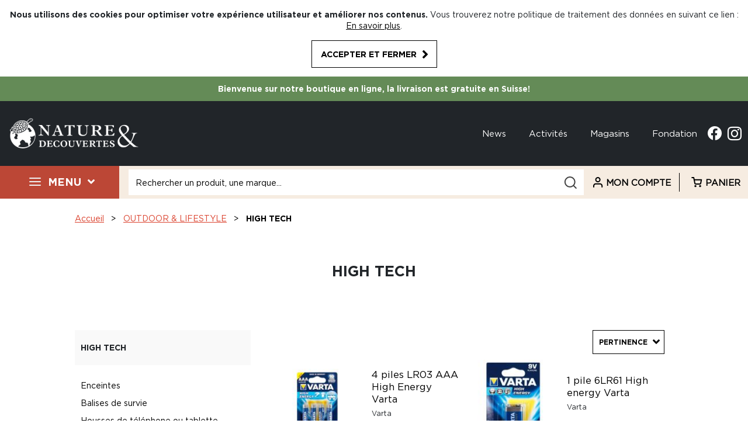

--- FILE ---
content_type: text/html; charset=UTF-8
request_url: https://www.natureetdecouvertes.ch/outdoor-lifestyle/high-tech.html
body_size: 25651
content:
 <!doctype html><html lang="fr"><head ><script> var LOCALE = 'fr\u002DFR'; var BASE_URL = 'https\u003A\u002F\u002Fwww.natureetdecouvertes.ch\u002F'; var require = { 'baseUrl': 'https\u003A\u002F\u002Fwww.natureetdecouvertes.ch\u002Fstatic\u002Fversion1761552435\u002Ffrontend\u002FND\u002Fdefault\u002Ffr_FR' };</script> <meta charset="utf-8"/>
<meta name="title" content="HIGH TECH - OUTDOOR &amp; LIFESTYLE • Nature &amp; Découvertes Suisse"/>
<meta name="robots" content="INDEX,FOLLOW"/>
<meta name="viewport" content="width=device-width, initial-scale=1"/>
<meta name="format-detection" content="telephone=no"/>
<title>HIGH TECH - OUTDOOR &amp; LIFESTYLE • Nature &amp; Découvertes Suisse</title>
<link  rel="stylesheet" type="text/css"  media="all" href="https://www.natureetdecouvertes.ch/static/version1761552435/_cache/merged/2cee335ea3e510567bbca84de030ac1e.min.css" />
<link  rel="stylesheet" type="text/css"  rel="stylesheet" type="text/css" href="https://www.natureetdecouvertes.ch/static/version1761552435/frontend/ND/default/fr_FR/css/custom-style.min.css" />
<script  type="text/javascript"  src="https://www.natureetdecouvertes.ch/static/version1761552435/_cache/merged/115b163863b4c124ef53794cb0cf9325.min.js"></script>
<link  rel="canonical" href="https://www.natureetdecouvertes.ch/outdoor-lifestyle/high-tech.html" />
<link  rel="icon" type="image/x-icon" href="https://www.natureetdecouvertes.ch/media/favicon/default/favicon.png" />
<link  rel="shortcut icon" type="image/x-icon" href="https://www.natureetdecouvertes.ch/media/favicon/default/favicon.png" />
<!--LdBmlgKwyCIi1d31AxA1AGF11g657haD-->     <script type="text/x-magento-init">
        {
            "*": {
                "Magento_PageCache/js/form-key-provider": {
                    "isPaginationCacheEnabled":
                        0                }
            }
        }</script>   <meta property="og:title" content="HIGH TECH" />   <meta property="og:type" content="website" />   <meta property="og:url" content="https://www.natureetdecouvertes.ch/outdoor-lifestyle/high-tech.html" />   <meta property="og:description" content="" />   <meta property="og:locale" content="fr_FR" />   <meta property="og:site_name" content="www.natureetdecouvertes.ch" /> </head><body data-container="body" data-mage-init='{"loaderAjax": {}, "loader": { "icon": "https://www.natureetdecouvertes.ch/static/version1761552435/frontend/ND/default/fr_FR/images/loader-2.gif"}}' id="html-body" class="page-with-filter page-products categorypath-outdoor-lifestyle-high-tech category-high-tech catalog-category-view page-layout-2columns-left">          <script type="text/x-magento-init">
    {
        "*": {
            "Magento_PageBuilder/js/widget-initializer": {
                "config": {"[data-content-type=\"slider\"][data-appearance=\"default\"]":{"Magento_PageBuilder\/js\/content-type\/slider\/appearance\/default\/widget":false},"[data-content-type=\"map\"]":{"Magento_PageBuilder\/js\/content-type\/map\/appearance\/default\/widget":false},"[data-content-type=\"row\"]":{"Magento_PageBuilder\/js\/content-type\/row\/appearance\/default\/widget":false},"[data-content-type=\"tabs\"]":{"Magento_PageBuilder\/js\/content-type\/tabs\/appearance\/default\/widget":false},"[data-content-type=\"slide\"]":{"Magento_PageBuilder\/js\/content-type\/slide\/appearance\/default\/widget":{"buttonSelector":".pagebuilder-slide-button","showOverlay":"hover","dataRole":"slide"}},"[data-content-type=\"banner\"]":{"Magento_PageBuilder\/js\/content-type\/banner\/appearance\/default\/widget":{"buttonSelector":".pagebuilder-banner-button","showOverlay":"hover","dataRole":"banner"}},"[data-content-type=\"buttons\"]":{"Magento_PageBuilder\/js\/content-type\/buttons\/appearance\/inline\/widget":false},"[data-content-type=\"products\"][data-appearance=\"carousel\"]":{"Amasty_Xsearch\/js\/content-type\/products\/appearance\/carousel\/widget-override":false}},
                "breakpoints": {"desktop":{"label":"Desktop","stage":true,"default":true,"class":"desktop-switcher","icon":"Magento_PageBuilder::css\/images\/switcher\/switcher-desktop.svg","conditions":{"min-width":"1024px"},"options":{"products":{"default":{"slidesToShow":"5"}}}},"tablet":{"conditions":{"max-width":"1024px","min-width":"768px"},"options":{"products":{"default":{"slidesToShow":"4"},"continuous":{"slidesToShow":"3"}}}},"mobile":{"label":"Mobile","stage":true,"class":"mobile-switcher","icon":"Magento_PageBuilder::css\/images\/switcher\/switcher-mobile.svg","media":"only screen and (max-width: 768px)","conditions":{"max-width":"768px","min-width":"640px"},"options":{"products":{"default":{"slidesToShow":"3"}}}},"mobile-small":{"conditions":{"max-width":"640px"},"options":{"products":{"default":{"slidesToShow":"2"},"continuous":{"slidesToShow":"1"}}}}}            }
        }
    }</script>  <div class="cookie-status-message" id="cookie-status">The store will not work correctly in the case when cookies are disabled.</div> <script type="text&#x2F;javascript">document.querySelector("#cookie-status").style.display = "none";</script> <script type="text/x-magento-init">
    {
        "*": {
            "cookieStatus": {}
        }
    }</script> <script type="text/x-magento-init">
    {
        "*": {
            "mage/cookies": {
                "expires": null,
                "path": "\u002F",
                "domain": ".www.natureetdecouvertes.ch",
                "secure": true,
                "lifetime": "259200"
            }
        }
    }</script>  <noscript><div class="message global noscript"><div class="content"><p><strong>Javascript est désactivé dans votre navigateur.</strong> <span> Pour une meilleure expérience sur notre site, assurez-vous d’activer JavaScript dans votre navigateur.</span></p></div></div></noscript>    <div role="alertdialog" tabindex="-1" class="message global cookie" id="notice-cookie-block"><div role="document" class="content" tabindex="0"><p><strong>Nous utilisons des cookies pour optimiser votre expérience utilisateur et améliorer nos contenus.</strong> <span>Vous trouverez notre politique de traitement des données en suivant ce lien :</span> <a href="https://www.natureetdecouvertes.ch/privacy-policy-cookie-restriction-mode/">En savoir plus</a>.</p><div class="actions"><button id="btn-cookie-allow" class="action allow primary btn btn-black"><span>Accepter et fermer</span></button></div></div></div><script type="text&#x2F;javascript">var elemFjEbs73f = document.querySelector('div#notice-cookie-block');
if (elemFjEbs73f) {
elemFjEbs73f.style.display = 'none';
}</script> <script type="text/x-magento-init">
        {
            "#notice-cookie-block": {
                "cookieNotices": {
                    "cookieAllowButtonSelector": "#btn-cookie-allow",
                    "cookieName": "user_allowed_save_cookie",
                    "cookieValue": {"1":1},
                    "cookieLifetime": 31536000,
                    "noCookiesUrl": "https\u003A\u002F\u002Fwww.natureetdecouvertes.ch\u002Fcookie\u002Findex\u002FnoCookies\u002F"
                }
            }
        }</script> <script> window.cookiesConfig = window.cookiesConfig || {}; window.cookiesConfig.secure = true; </script> <script>    require.config({
        map: {
            '*': {
                wysiwygAdapter: 'mage/adminhtml/wysiwyg/tiny_mce/tinymceAdapter'
            }
        }
    });</script> <script>    require.config({
        paths: {
            googleMaps: 'https\u003A\u002F\u002Fmaps.googleapis.com\u002Fmaps\u002Fapi\u002Fjs\u003Fv\u003D3\u0026key\u003D'
        },
        config: {
            'Magento_PageBuilder/js/utils/map': {
                style: '',
            },
            'Magento_PageBuilder/js/content-type/map/preview': {
                apiKey: '',
                apiKeyErrorMessage: 'You\u0020must\u0020provide\u0020a\u0020valid\u0020\u003Ca\u0020href\u003D\u0027https\u003A\u002F\u002Fwww.natureetdecouvertes.ch\u002Fadminhtml\u002Fsystem_config\u002Fedit\u002Fsection\u002Fcms\u002F\u0023cms_pagebuilder\u0027\u0020target\u003D\u0027_blank\u0027\u003EGoogle\u0020Maps\u0020API\u0020key\u003C\u002Fa\u003E\u0020to\u0020use\u0020a\u0020map.'
            },
            'Magento_PageBuilder/js/form/element/map': {
                apiKey: '',
                apiKeyErrorMessage: 'You\u0020must\u0020provide\u0020a\u0020valid\u0020\u003Ca\u0020href\u003D\u0027https\u003A\u002F\u002Fwww.natureetdecouvertes.ch\u002Fadminhtml\u002Fsystem_config\u002Fedit\u002Fsection\u002Fcms\u002F\u0023cms_pagebuilder\u0027\u0020target\u003D\u0027_blank\u0027\u003EGoogle\u0020Maps\u0020API\u0020key\u003C\u002Fa\u003E\u0020to\u0020use\u0020a\u0020map.'
            },
        }
    });</script><script>
    require.config({
        shim: {
            'Magento_PageBuilder/js/utils/map': {
                deps: ['googleMaps']
            }
        }
    });</script><div class="page-wrapper"><header class="page-header">     <div class="container-fluid banner-push" style="background-color: #f5f5f5"><div class="container"><ul><li><strong>Bienvenue sur notre boutique en ligne, la livraison est gratuite en Suisse!</strong></li></ul></div></div> <div class="header content"><div class="row header-top container"><div class="header-left-wrapper">  <span data-action="toggle-nav" class="action nav-toggle"><span>Basculer la navigation</span></span>  <a class="logo" href="https://www.natureetdecouvertes.ch/" title="Nature & découvertes"> <img src="https://www.natureetdecouvertes.ch/media/logo/default/logo.png" alt="Nature & découvertes" width="220" height="53" /></a>  <style type="text/css"> @media all and (max-width: 768px) { #maincontent > .columns.row { flex-direction: column; } .block.block-dashboard-orders, .table-wrapper.orders-history { overflow-x: scroll; } }</style></div><div class="header-right-wrapper"><div class="social-wrapper hidden-md-down">  <div class="top-links"><ul> <li> <a href="/news">News</a></li>  <li> <a href="/activites-evenements">Activités</a></li>  <li> <a href="/nos-magasins">Magasins</a></li>  <li> <a href="/fondation">Fondation</a></li> </ul></div><a class="facebook" title="Accéder à notre page Facebook" href="https://www.facebook.com/natureetdecouvertes.ch" target="_blank">Facebook</a> <a class="instagram" title="Accès à notre compte Instagram" href="https://www.instagram.com/natureetdecouvertes.ch/" target="_blank">Instagram</a></div></div></div> <div class="menu-header-block"><div class="row header-menu menu-wrapper">   <ul class="menu-wrapper hidden-md-down">   <li class="item-link-red" data-item="27"><a href="#">Menu</a></li> </ul><div class="menu-container hidden"><ul> <li class="menu hidden" data-item="27">     <a href="https://www.natureetdecouvertes.ch/nouveautes.html">Nouveautés</a>    <a href="https://www.natureetdecouvertes.ch/idees-cadeaux.html">Idées cadeaux</a>    <a href="/idees-cadeaux/bons-cadeaux.html">Cartes &amp; bons cadeaux</a>    <a href="https://www.natureetdecouvertes.ch/produits-suisses.html">Sélection suisse</a>   <a href="#" class="toggle-all-categories open">Tous les produits</a>    <a href="https://www.natureetdecouvertes.ch/bien-etre.html" data-item="4" class="categorie-has-children">BIEN-ÊTRE</a>  <div class="hidden row collapse" data-item="4"><div class="col-12 large-12 submenu-wrapper"><a href="#" class="close-top-menu"></a> <div class="flex-container row"> <div class="item-wrapper col-3"><a href="https://www.natureetdecouvertes.ch/bien-etre/yoga.html"><span> YOGA</span></a>  <div class="subitem-wrapper"> <a href="https://www.natureetdecouvertes.ch/bien-etre/yoga/sac-de-yoga.html">Sacs de yoga</a>  <a href="https://www.natureetdecouvertes.ch/bien-etre/yoga/accessoires-de-yoga.html">Accessoires de yoga </a>  </div></div> <div class="item-wrapper col-3"><a href="https://www.natureetdecouvertes.ch/bien-etre/massage.html"><span> MASSAGE</span></a>  <div class="subitem-wrapper"> <a href="https://www.natureetdecouvertes.ch/bien-etre/massage/appareil-electrique.html">Appareils électriques</a>  <a href="https://www.natureetdecouvertes.ch/bien-etre/massage/appareil-manuel.html">Appareils manuels</a>  <a href="https://www.natureetdecouvertes.ch/bien-etre/massage/huile-et-baume-de-massage.html">Huiles et baumes de massage </a>  <a href="https://www.natureetdecouvertes.ch/bien-etre/massage/massage-pierre-chaude.html">Massage pierres chaudes</a>   <div><a rel="nofollow" class="btn-black no-border" href="https&#x3A;&#x2F;&#x2F;www.natureetdecouvertes.ch&#x2F;bien-etre&#x2F;massage.html">Plus de produits</a></div></div></div> <div class="item-wrapper col-3"><a href="https://www.natureetdecouvertes.ch/bien-etre/relaxation-meditation-sommeil.html"><span> RELAXATION, MEDITATION, SOMMEIL</span></a>  <div class="subitem-wrapper"> <a href="https://www.natureetdecouvertes.ch/bien-etre/relaxation-meditation-sommeil/cymbales.html">Cymbales</a>  <a href="https://www.natureetdecouvertes.ch/bien-etre/relaxation-meditation-sommeil/bol-chantant.html">Bols chantants</a>  <a href="https://www.natureetdecouvertes.ch/bien-etre/relaxation-meditation-sommeil/zafu-coussin-de-meditation.html">Zafus (coussins de méditation)</a>  <a href="https://www.natureetdecouvertes.ch/bien-etre/relaxation-meditation-sommeil/plaid.html">Plaids</a>   <div><a rel="nofollow" class="btn-black no-border" href="https&#x3A;&#x2F;&#x2F;www.natureetdecouvertes.ch&#x2F;bien-etre&#x2F;relaxation-meditation-sommeil.html">Plus de produits</a></div></div></div> <div class="item-wrapper col-3"><a href="https://www.natureetdecouvertes.ch/bien-etre/luminotherapie.html"><span> LUMINOTHÉRAPIE </span></a>  <div class="subitem-wrapper"> <a href="https://www.natureetdecouvertes.ch/bien-etre/luminotherapie/luminotherapie-1.html">Luminothérapie </a>  <a href="https://www.natureetdecouvertes.ch/bien-etre/luminotherapie/pieces-detachees-3.html">Pièces détachées</a>  </div></div> <div class="item-wrapper col-3"><a href="https://www.natureetdecouvertes.ch/bien-etre/traitement-de-l-air.html"><span> TRAITEMENT DE L'AIR</span></a>  <div class="subitem-wrapper"> <a href="https://www.natureetdecouvertes.ch/bien-etre/traitement-de-l-air/purificateur.html">Purificateurs</a>  <a href="https://www.natureetdecouvertes.ch/bien-etre/traitement-de-l-air/ventilateur.html">Ventilateurs</a>  </div></div> <div class="item-wrapper col-3"><a href="https://www.natureetdecouvertes.ch/bien-etre/aromatherapie.html"><span> AROMATHÉRAPIE</span></a>  <div class="subitem-wrapper"> <a href="https://www.natureetdecouvertes.ch/bien-etre/aromatherapie/huiles-essentielles.html">Huiles essentielles</a>  <a href="https://www.natureetdecouvertes.ch/bien-etre/aromatherapie/synergies.html">Synergies</a>  <a href="https://www.natureetdecouvertes.ch/bien-etre/aromatherapie/coffrets-1.html">Coffrets</a>  <a href="https://www.natureetdecouvertes.ch/bien-etre/aromatherapie/soins-aromatherapie.html">Soins aromathérapie</a>  </div></div> <div class="item-wrapper col-3"><a href="https://www.natureetdecouvertes.ch/bien-etre/diffuseur.html"><span> DIFFUSEURS</span></a>  <div class="subitem-wrapper"> <a href="https://www.natureetdecouvertes.ch/bien-etre/diffuseur/diffuseur-par-brumisation-ultrasons.html">Diffuseurs par brumisation / ultrasons</a>  <a href="https://www.natureetdecouvertes.ch/bien-etre/diffuseur/diffuseur-par-nebulisation.html">Diffuseurs par nébulisation</a>  <a href="https://www.natureetdecouvertes.ch/bien-etre/diffuseur/diffuseur-par-ventilation.html">Diffuseurs par ventilation</a>  <a href="https://www.natureetdecouvertes.ch/bien-etre/diffuseur/diffuseur-a-chaleur-douce.html">Diffuseurs à chaleur douce</a>   <div><a rel="nofollow" class="btn-black no-border" href="https&#x3A;&#x2F;&#x2F;www.natureetdecouvertes.ch&#x2F;bien-etre&#x2F;diffuseur.html">Plus de produits</a></div></div></div> <div class="item-wrapper col-3"><a href="https://www.natureetdecouvertes.ch/bien-etre/gym-douce-fitness.html"><span> GYM DOUCE & FITNESS</span></a>  <div class="subitem-wrapper"> <a href="https://www.natureetdecouvertes.ch/bien-etre/gym-douce-fitness/appareil-de-fitness.html">Appareils de fitness</a>  </div></div></div></div></div>  <a href="https://www.natureetdecouvertes.ch/cosmetique.html" data-item="106" class="categorie-has-children">COSMÉTIQUE</a>  <div class="hidden row collapse" data-item="106"><div class="col-12 large-12 submenu-wrapper"><a href="#" class="close-top-menu"></a> <div class="flex-container row"> <div class="item-wrapper col-3"><a href="https://www.natureetdecouvertes.ch/cosmetique/soin-visage.html"><span> SOIN DU VISAGE </span></a>  <div class="subitem-wrapper"> <a href="https://www.natureetdecouvertes.ch/cosmetique/soin-visage/soin-de-jour.html">Soins de jour </a>  <a href="https://www.natureetdecouvertes.ch/cosmetique/soin-visage/soin-de-nuit.html">Soins de nuit</a>  <a href="https://www.natureetdecouvertes.ch/cosmetique/soin-visage/demaquillant.html">Démaquillants</a>  <a href="https://www.natureetdecouvertes.ch/cosmetique/soin-visage/nettoyant.html">Nettoyants</a>   <div><a rel="nofollow" class="btn-black no-border" href="https&#x3A;&#x2F;&#x2F;www.natureetdecouvertes.ch&#x2F;cosmetique&#x2F;soin-visage.html">Plus de produits</a></div></div></div> <div class="item-wrapper col-3"><a href="https://www.natureetdecouvertes.ch/cosmetique/soin-corps.html"><span> SOIN DU CORPS</span></a>  <div class="subitem-wrapper"> <a href="https://www.natureetdecouvertes.ch/cosmetique/soin-corps/hydratant-nourrissant.html">Soins hydratants / nourrissants</a>  <a href="https://www.natureetdecouvertes.ch/cosmetique/soin-corps/gommage-1.html">Gommages</a>  <a href="https://www.natureetdecouvertes.ch/cosmetique/soin-corps/soin-des-mains.html">Soins des mains</a>  <a href="https://www.natureetdecouvertes.ch/cosmetique/soin-corps/accessoires-soin-corps.html">Accessoires soin du corps</a>  </div></div> <div class="item-wrapper col-3"><a href="https://www.natureetdecouvertes.ch/cosmetique/bain-et-douche.html"><span> BAIN ET DOUCHE</span></a>  <div class="subitem-wrapper"> <a href="https://www.natureetdecouvertes.ch/cosmetique/bain-et-douche/gel-douche.html">Gels douche</a>  <a href="https://www.natureetdecouvertes.ch/cosmetique/bain-et-douche/savon.html">Savons</a>  <a href="https://www.natureetdecouvertes.ch/cosmetique/bain-et-douche/sel-et-boule-de-bain.html">Sels et boules de bain </a>  <a href="https://www.natureetdecouvertes.ch/cosmetique/bain-et-douche/accessoires-de-bain.html">Accessoires de bain</a>   <div><a rel="nofollow" class="btn-black no-border" href="https&#x3A;&#x2F;&#x2F;www.natureetdecouvertes.ch&#x2F;cosmetique&#x2F;bain-et-douche.html">Plus de produits</a></div></div></div> <div class="item-wrapper col-3"><a href="https://www.natureetdecouvertes.ch/cosmetique/cheveux.html"><span> CHEVEUX</span></a>  <div class="subitem-wrapper"> <a href="https://www.natureetdecouvertes.ch/cosmetique/cheveux/shampoing.html">Shampoings</a>  </div></div> <div class="item-wrapper col-3"><a href="https://www.natureetdecouvertes.ch/cosmetique/maquillage.html"><span> MAQUILLAGE</span></a>  <div class="subitem-wrapper"> <a href="https://www.natureetdecouvertes.ch/cosmetique/maquillage/trousse-et-pochette.html">Trousses et pochettes</a>  </div></div> <div class="item-wrapper col-3"><a href="https://www.natureetdecouvertes.ch/cosmetique/cosmetique-maison.html"><span> COSMÉTIQUES MAISON</span></a>  <div class="subitem-wrapper"> <a href="https://www.natureetdecouvertes.ch/cosmetique/cosmetique-maison/huiles-vegetales.html">Huiles végétales</a>  </div></div></div></div></div>  <a href="https://www.natureetdecouvertes.ch/jardin.html" data-item="170" class="categorie-has-children">JARDIN</a>  <div class="hidden row collapse" data-item="170"><div class="col-12 large-12 submenu-wrapper"><a href="#" class="close-top-menu"></a> <div class="flex-container row"> <div class="item-wrapper col-3"><a href="https://www.natureetdecouvertes.ch/jardin/plantes-exterieures-pour-se-nourrir.html"><span> PLANTES D'EXTERIEUR POUR SE NOURRIR</span></a>  <div class="subitem-wrapper"> <a href="https://www.natureetdecouvertes.ch/jardin/plantes-exterieures-pour-se-nourrir/legumes.html">Légumes</a>  </div></div> <div class="item-wrapper col-3"><a href="https://www.natureetdecouvertes.ch/jardin/plantes-exterieures-pour-decorer.html"><span> PLANTES D'EXTÉRIEUR POUR DÉCORER</span></a>  <div class="subitem-wrapper"> <a href="https://www.natureetdecouvertes.ch/jardin/plantes-exterieures-pour-decorer/vivaces.html">Vivaces</a>  <a href="https://www.natureetdecouvertes.ch/jardin/plantes-exterieures-pour-decorer/graminees.html">Graminées</a>  </div></div> <div class="item-wrapper col-3"><a href="https://www.natureetdecouvertes.ch/jardin/decoration-de-jardin.html"><span> DÉCORATIONS DE JARDIN</span></a>  <div class="subitem-wrapper"> <a href="https://www.natureetdecouvertes.ch/jardin/decoration-de-jardin/bacs-a-fleurs.html">Bacs à fleurs</a>  <a href="https://www.natureetdecouvertes.ch/jardin/decoration-de-jardin/fontaines-de-jardin.html">Fontaines de jardin</a>  <a href="https://www.natureetdecouvertes.ch/jardin/decoration-de-jardin/eclairage.html">Éclairage</a>  <a href="https://www.natureetdecouvertes.ch/jardin/decoration-de-jardin/carillons.html">Carillons</a>   <div><a rel="nofollow" class="btn-black no-border" href="https&#x3A;&#x2F;&#x2F;www.natureetdecouvertes.ch&#x2F;jardin&#x2F;decoration-de-jardin.html">Plus de produits</a></div></div></div> <div class="item-wrapper col-3"><a href="https://www.natureetdecouvertes.ch/jardin/jardinage.html"><span> JARDINAGE</span></a>  <div class="subitem-wrapper"> <a href="https://www.natureetdecouvertes.ch/jardin/jardinage/potager-et-carre-potager.html">Potager et carrés potagers</a>  <a href="https://www.natureetdecouvertes.ch/jardin/jardinage/composteur-de-jardin.html">Composteurs de jardin</a>  <a href="https://www.natureetdecouvertes.ch/jardin/jardinage/outils-de-jardinage.html">Outils de jardinage</a>  <a href="https://www.natureetdecouvertes.ch/jardin/jardinage/arrosage.html">Arrosage</a>  </div></div> <div class="item-wrapper col-3"><a href="https://www.natureetdecouvertes.ch/jardin/mobilier-de-jardin.html"><span> MOBILIER DE JARDIN</span></a>  <div class="subitem-wrapper"> <a href="https://www.natureetdecouvertes.ch/jardin/mobilier-de-jardin/coussins-matelas-et-plaids-de-jardin.html">Coussins, matelas et plaids de jardin</a>  </div></div> <div class="item-wrapper col-3"><a href="https://www.natureetdecouvertes.ch/jardin/barbecue-cuisine-exterieure.html"><span> BARBECUES ET CUISINES EXTÉRIEURES</span></a>  <div class="subitem-wrapper"> <a href="https://www.natureetdecouvertes.ch/jardin/barbecue-cuisine-exterieure/pieces-detachees-13.html">Pièces détachées</a>  </div></div> <div class="item-wrapper col-3"><a href="https://www.natureetdecouvertes.ch/jardin/hamacs-et-nacelles.html"><span> HAMACS ET NACELLES</span></a>  <div class="subitem-wrapper"> <a href="https://www.natureetdecouvertes.ch/jardin/hamacs-et-nacelles/hamacs.html">Hamacs</a>  <a href="https://www.natureetdecouvertes.ch/jardin/hamacs-et-nacelles/chaises-hamacs-et-nacelles.html">Chaises hamacs et nacelles</a>  <a href="https://www.natureetdecouvertes.ch/jardin/hamacs-et-nacelles/accroches-et-supports-de-hamacs.html">Accroches et supports de hamacs</a>  <a href="https://www.natureetdecouvertes.ch/jardin/hamacs-et-nacelles/hamacs-de-voyage.html">Hamacs de voyage</a>   <div><a rel="nofollow" class="btn-black no-border" href="https&#x3A;&#x2F;&#x2F;www.natureetdecouvertes.ch&#x2F;jardin&#x2F;hamacs-et-nacelles.html">Plus de produits</a></div></div></div> <div class="item-wrapper col-3"><a href="https://www.natureetdecouvertes.ch/jardin/ornithologie.html"><span> ORNITHOLOGIE</span></a>  <div class="subitem-wrapper"> <a href="https://www.natureetdecouvertes.ch/jardin/ornithologie/nourriture-pour-oiseaux.html">Nourriture pour oiseaux</a>  <a href="https://www.natureetdecouvertes.ch/jardin/ornithologie/nichoirs.html">Nichoirs</a>  <a href="https://www.natureetdecouvertes.ch/jardin/ornithologie/appeaux.html">Appeaux</a>  </div></div></div></div></div>  <a href="https://www.natureetdecouvertes.ch/jeux-jouets.html" data-item="311" class="categorie-has-children">JEUX &amp; JOUETS</a>  <div class="hidden row collapse" data-item="311"><div class="col-12 large-12 submenu-wrapper"><a href="#" class="close-top-menu"></a> <div class="flex-container row"> <div class="item-wrapper col-3"><a href="https://www.natureetdecouvertes.ch/jeux-jouets/jeux-de-societe-et-casse-tete.html"><span> JEUX DE SOCIÉTÉ ET CASSE-TÊTES</span></a>  <div class="subitem-wrapper"> <a href="https://www.natureetdecouvertes.ch/jeux-jouets/jeux-de-societe-et-casse-tete/casse-tete.html">Casse-têtes</a>  <a href="https://www.natureetdecouvertes.ch/jeux-jouets/jeux-de-societe-et-casse-tete/jeux-de-cartes.html">Jeux de cartes</a>  <a href="https://www.natureetdecouvertes.ch/jeux-jouets/jeux-de-societe-et-casse-tete/jeux-d-adresse.html">Jeux d'adresse</a>  <a href="https://www.natureetdecouvertes.ch/jeux-jouets/jeux-de-societe-et-casse-tete/jeux-de-cooperation.html">Jeux de coopération </a>   <div><a rel="nofollow" class="btn-black no-border" href="https&#x3A;&#x2F;&#x2F;www.natureetdecouvertes.ch&#x2F;jeux-jouets&#x2F;jeux-de-societe-et-casse-tete.html">Plus de produits</a></div></div></div> <div class="item-wrapper col-3"><a href="https://www.natureetdecouvertes.ch/jeux-jouets/jeux-d-imagination.html"><span> JEUX D'IMAGINATION </span></a>  <div class="subitem-wrapper"> <a href="https://www.natureetdecouvertes.ch/jeux-jouets/jeux-d-imagination/figurines.html">Figurines</a>  </div></div> <div class="item-wrapper col-3"><a href="https://www.natureetdecouvertes.ch/jeux-jouets/science-et-decouvertes.html"><span> SCIENCES ET DÉCOUVERTES</span></a>  <div class="subitem-wrapper"> <a href="https://www.natureetdecouvertes.ch/jeux-jouets/science-et-decouvertes/geographie.html">Géographie </a>  <a href="https://www.natureetdecouvertes.ch/jeux-jouets/science-et-decouvertes/experiences.html">Expériences</a>  <a href="https://www.natureetdecouvertes.ch/jeux-jouets/science-et-decouvertes/inventions-et-maquettes.html">Inventions et maquettes</a>  <a href="https://www.natureetdecouvertes.ch/jeux-jouets/science-et-decouvertes/microscope.html">Microscopes</a>   <div><a rel="nofollow" class="btn-black no-border" href="https&#x3A;&#x2F;&#x2F;www.natureetdecouvertes.ch&#x2F;jeux-jouets&#x2F;science-et-decouvertes.html">Plus de produits</a></div></div></div> <div class="item-wrapper col-3"><a href="https://www.natureetdecouvertes.ch/jeux-jouets/jeux-d-imitation-et-deguisement.html"><span> JEUX D'IMITATION ET DÉGUISEMENTS</span></a>  <div class="subitem-wrapper"> <a href="https://www.natureetdecouvertes.ch/jeux-jouets/jeux-d-imitation-et-deguisement/cuisine.html">Cuisine</a>  <a href="https://www.natureetdecouvertes.ch/jeux-jouets/jeux-d-imitation-et-deguisement/docteur-et-veterinaire.html">Docteur et vétérinaire </a>  </div></div> <div class="item-wrapper col-3"><a href="https://www.natureetdecouvertes.ch/jeux-jouets/spectacle-et-magie.html"><span> SPECTACLE ET MAGIE</span></a>  <div class="subitem-wrapper"> <a href="https://www.natureetdecouvertes.ch/jeux-jouets/spectacle-et-magie/musique.html">Musique</a>  <a href="https://www.natureetdecouvertes.ch/jeux-jouets/spectacle-et-magie/gymnastique-rythmique.html">Gymnastique rythmique</a>  <a href="https://www.natureetdecouvertes.ch/jeux-jouets/spectacle-et-magie/petits-jouets-anniversaires.html">Petits jouets d'anniversaire</a>  </div></div> <div class="item-wrapper col-3"><a href="https://www.natureetdecouvertes.ch/jeux-jouets/loisirs-creatifs.html"><span> LOISIRS CRÉATIFS </span></a>  <div class="subitem-wrapper"> <a href="https://www.natureetdecouvertes.ch/jeux-jouets/loisirs-creatifs/dessin-peinture-tampon.html">Dessin, peinture, tampon</a>  <a href="https://www.natureetdecouvertes.ch/jeux-jouets/loisirs-creatifs/pate-a-modeler-et-modelage.html">Pâte à modeler et modelage</a>  <a href="https://www.natureetdecouvertes.ch/jeux-jouets/loisirs-creatifs/papeteries.html">Papeterie</a>  <a href="https://www.natureetdecouvertes.ch/jeux-jouets/loisirs-creatifs/crayons-feutres-craies.html">Crayons, feutres, craies</a>   <div><a rel="nofollow" class="btn-black no-border" href="https&#x3A;&#x2F;&#x2F;www.natureetdecouvertes.ch&#x2F;jeux-jouets&#x2F;loisirs-creatifs.html">Plus de produits</a></div></div></div> <div class="item-wrapper col-3"><a href="https://www.natureetdecouvertes.ch/jeux-jouets/plein-air.html"><span> PLEIN AIR</span></a>  <div class="subitem-wrapper"> <a href="https://www.natureetdecouvertes.ch/jeux-jouets/plein-air/ballon-sauteur.html">Ballons sauteurs</a>  <a href="https://www.natureetdecouvertes.ch/jeux-jouets/plein-air/jeux-de-raquette.html">Jeux de raquettes</a>  <a href="https://www.natureetdecouvertes.ch/jeux-jouets/plein-air/jeux-a-lancer.html">Jeux à lancer </a>  <a href="https://www.natureetdecouvertes.ch/jeux-jouets/plein-air/jouer-aux-billes.html">Jouer aux billes </a>   <div><a rel="nofollow" class="btn-black no-border" href="https&#x3A;&#x2F;&#x2F;www.natureetdecouvertes.ch&#x2F;jeux-jouets&#x2F;plein-air.html">Plus de produits</a></div></div></div></div></div></div>  <a href="https://www.natureetdecouvertes.ch/librairie.html" data-item="476" class="categorie-has-children">LIBRAIRIE</a>  <div class="hidden row collapse" data-item="476"><div class="col-12 large-12 submenu-wrapper"><a href="#" class="close-top-menu"></a> <div class="flex-container row"> <div class="item-wrapper col-3"><a href="https://www.natureetdecouvertes.ch/librairie/guides-touristiques.html"><span> GUIDES TOURISTIQUES</span></a>  <div class="subitem-wrapper"> <a href="https://www.natureetdecouvertes.ch/librairie/guides-touristiques/france-metropolitaine.html">France métropolitaine</a>  <a href="https://www.natureetdecouvertes.ch/librairie/guides-touristiques/randonnees-balades.html">Randonnées et balades</a>  <a href="https://www.natureetdecouvertes.ch/librairie/guides-touristiques/monde.html">Monde</a>  </div></div> <div class="item-wrapper col-3"><a href="https://www.natureetdecouvertes.ch/librairie/coffret-cadeaux-1.html"><span> COFFRETS CADEAUX</span></a>  <div class="subitem-wrapper"> <a href="https://www.natureetdecouvertes.ch/librairie/coffret-cadeaux-1/cheques-cadeaux.html">Chèques cadeaux</a>  <a href="https://www.natureetdecouvertes.ch/librairie/coffret-cadeaux-1/cartes-cadeaux.html">Cartes cadeaux</a>  </div></div> <div class="item-wrapper col-3"><a href="https://www.natureetdecouvertes.ch/librairie/livres-bien-etre.html"><span> BIEN-ÊTRE</span></a>  <div class="subitem-wrapper"> <a href="https://www.natureetdecouvertes.ch/librairie/livres-bien-etre/livres-yoga.html">Yoga</a>  <a href="https://www.natureetdecouvertes.ch/librairie/livres-bien-etre/developpement-personnel.html">Développement personnel</a>  <a href="https://www.natureetdecouvertes.ch/librairie/livres-bien-etre/massage-1.html">Massage</a>  <a href="https://www.natureetdecouvertes.ch/librairie/livres-bien-etre/beaute-au-naturel.html">Beauté au naturel</a>   <div><a rel="nofollow" class="btn-black no-border" href="https&#x3A;&#x2F;&#x2F;www.natureetdecouvertes.ch&#x2F;librairie&#x2F;livres-bien-etre.html">Plus de produits</a></div></div></div> <div class="item-wrapper col-3"><a href="https://www.natureetdecouvertes.ch/librairie/livres-sciences-et-decouvertes.html"><span> SCIENCES ET DÉCOUVERTES</span></a>  <div class="subitem-wrapper"> <a href="https://www.natureetdecouvertes.ch/librairie/livres-sciences-et-decouvertes/astronomie.html">Astronomie</a>  <a href="https://www.natureetdecouvertes.ch/librairie/livres-sciences-et-decouvertes/anatomie-biologie-humaine.html">Anatomie et biologie humaine</a>  <a href="https://www.natureetdecouvertes.ch/librairie/livres-sciences-et-decouvertes/botanique-biologie-vegetale.html">Botanique et biologie végétale</a>  <a href="https://www.natureetdecouvertes.ch/librairie/livres-sciences-et-decouvertes/histoire-des-sciences.html">Histoire des sciences</a>   <div><a rel="nofollow" class="btn-black no-border" href="https&#x3A;&#x2F;&#x2F;www.natureetdecouvertes.ch&#x2F;librairie&#x2F;livres-sciences-et-decouvertes.html">Plus de produits</a></div></div></div> <div class="item-wrapper col-3"><a href="https://www.natureetdecouvertes.ch/librairie/culture-generale.html"><span> CULTURE GÉNÉRALE</span></a>  <div class="subitem-wrapper"> <a href="https://www.natureetdecouvertes.ch/librairie/culture-generale/philosophie.html">Philosophie</a>  <a href="https://www.natureetdecouvertes.ch/librairie/culture-generale/ethnologie.html">Ethnologie</a>  <a href="https://www.natureetdecouvertes.ch/librairie/culture-generale/histoire-du-monde.html">Histoire du monde</a>  <a href="https://www.natureetdecouvertes.ch/librairie/culture-generale/geographie-2.html">Géographie</a>   <div><a rel="nofollow" class="btn-black no-border" href="https&#x3A;&#x2F;&#x2F;www.natureetdecouvertes.ch&#x2F;librairie&#x2F;culture-generale.html">Plus de produits</a></div></div></div> <div class="item-wrapper col-3"><a href="https://www.natureetdecouvertes.ch/librairie/loisirs.html"><span> LOISIRS</span></a>  <div class="subitem-wrapper"> <a href="https://www.natureetdecouvertes.ch/librairie/loisirs/jeux-logique.html">Jeux et logique</a>  <a href="https://www.natureetdecouvertes.ch/librairie/loisirs/loisirs-creatifs-1.html">Loisirs créatifs</a>  </div></div> <div class="item-wrapper col-3"><a href="https://www.natureetdecouvertes.ch/librairie/jardin-1.html"><span> JARDIN</span></a>  <div class="subitem-wrapper"> <a href="https://www.natureetdecouvertes.ch/librairie/jardin-1/amenagement-du-jardin.html">Aménagement du jardin</a>  <a href="https://www.natureetdecouvertes.ch/librairie/jardin-1/jardinage-2.html">Jardinage</a>  <a href="https://www.natureetdecouvertes.ch/librairie/jardin-1/potager.html">Potager</a>  </div></div> <div class="item-wrapper col-3"><a href="https://www.natureetdecouvertes.ch/librairie/litterature.html"><span> LITTÉRATURE</span></a>  <div class="subitem-wrapper"> <a href="https://www.natureetdecouvertes.ch/librairie/litterature/romans-de-voyage.html">Romans de voyage</a>  <a href="https://www.natureetdecouvertes.ch/librairie/litterature/contes.html">Contes</a>  </div></div> <div class="item-wrapper col-3"><a href="https://www.natureetdecouvertes.ch/librairie/nature.html"><span> NATURE</span></a>  <div class="subitem-wrapper"> <a href="https://www.natureetdecouvertes.ch/librairie/nature/animaux-domestiques.html">Animaux domestiques</a>  <a href="https://www.natureetdecouvertes.ch/librairie/nature/animaux-sauvages.html">Animaux sauvages</a>  <a href="https://www.natureetdecouvertes.ch/librairie/nature/champignons.html">Champignons</a>  <a href="https://www.natureetdecouvertes.ch/librairie/nature/insectes.html">Insectes</a>   <div><a rel="nofollow" class="btn-black no-border" href="https&#x3A;&#x2F;&#x2F;www.natureetdecouvertes.ch&#x2F;librairie&#x2F;nature.html">Plus de produits</a></div></div></div> <div class="item-wrapper col-3"><a href="https://www.natureetdecouvertes.ch/librairie/maison.html"><span> MAISON</span></a>  <div class="subitem-wrapper"> <a href="https://www.natureetdecouvertes.ch/librairie/maison/entretien-au-naturel.html">Entretien au naturel</a>  <a href="https://www.natureetdecouvertes.ch/librairie/maison/vie-au-naturel.html">Vie au naturel</a>  </div></div> <div class="item-wrapper col-3"><a href="https://www.natureetdecouvertes.ch/librairie/saveurs.html"><span> SAVEURS</span></a>  <div class="subitem-wrapper"> <a href="https://www.natureetdecouvertes.ch/librairie/saveurs/cuisine-sante.html">Cuisine santé</a>  <a href="https://www.natureetdecouvertes.ch/librairie/saveurs/cuisine-locale-et-du-monde.html">Cuisine locale et du monde</a>  <a href="https://www.natureetdecouvertes.ch/librairie/saveurs/specialites.html">Spécialités</a>  <a href="https://www.natureetdecouvertes.ch/librairie/saveurs/boissons-jus.html">Boissons et jus</a>  </div></div> <div class="item-wrapper col-3"><a href="https://www.natureetdecouvertes.ch/librairie/puericulture-education.html"><span> PUÉRICULTURE ET ÉDUCATION</span></a>  <div class="subitem-wrapper"> <a href="https://www.natureetdecouvertes.ch/librairie/puericulture-education/puericulture.html">Puériculture</a>  <a href="https://www.natureetdecouvertes.ch/librairie/puericulture-education/education.html">Éducation</a>  <a href="https://www.natureetdecouvertes.ch/librairie/puericulture-education/famille.html">Famille</a>  <a href="https://www.natureetdecouvertes.ch/librairie/puericulture-education/naissance.html">Naissance</a>  </div></div> <div class="item-wrapper col-3"><a href="https://www.natureetdecouvertes.ch/librairie/librairie-enfants.html"><span> LIVRES POUR ENFANTS</span></a>  <div class="subitem-wrapper"> <a href="https://www.natureetdecouvertes.ch/librairie/librairie-enfants/comptines.html">Comptines</a>  <a href="https://www.natureetdecouvertes.ch/librairie/librairie-enfants/contes-histoires.html">Contes et histoires</a>  <a href="https://www.natureetdecouvertes.ch/librairie/librairie-enfants/apprentissage.html">Apprentissage</a>  <a href="https://www.natureetdecouvertes.ch/librairie/librairie-enfants/jeux-et-enigmes.html">Jeux et énigmes</a>   <div><a rel="nofollow" class="btn-black no-border" href="https&#x3A;&#x2F;&#x2F;www.natureetdecouvertes.ch&#x2F;librairie&#x2F;librairie-enfants.html">Plus de produits</a></div></div></div> <div class="item-wrapper col-3"><a href="https://www.natureetdecouvertes.ch/librairie/papeterie.html"><span> PAPETERIE</span></a>  <div class="subitem-wrapper"> <a href="https://www.natureetdecouvertes.ch/librairie/papeterie/carnets-agendas.html">Carnets et agendas</a>  <a href="https://www.natureetdecouvertes.ch/librairie/papeterie/carterie.html">Carterie</a>  <a href="https://www.natureetdecouvertes.ch/librairie/papeterie/stylos-crayons.html">Stylos et crayons</a>  <a href="https://www.natureetdecouvertes.ch/librairie/papeterie/magnets-aimants.html">Magnets et aimants</a>   <div><a rel="nofollow" class="btn-black no-border" href="https&#x3A;&#x2F;&#x2F;www.natureetdecouvertes.ch&#x2F;librairie&#x2F;papeterie.html">Plus de produits</a></div></div></div></div></div></div>  <a href="https://www.natureetdecouvertes.ch/maison-1.html" data-item="591" class="categorie-has-children">MAISON </a>  <div class="hidden row collapse" data-item="591"><div class="col-12 large-12 submenu-wrapper"><a href="#" class="close-top-menu"></a> <div class="flex-container row"> <div class="item-wrapper col-3"><a href="https://www.natureetdecouvertes.ch/maison-1/decoration-et-accessoires-chambres-bebe-et-enfant.html"><span> DÉCORATION ET ACCESSOIRES CHAMBRES BÉBÉ ET ENFANT</span></a>  <div class="subitem-wrapper"> <a href="https://www.natureetdecouvertes.ch/maison-1/decoration-et-accessoires-chambres-bebe-et-enfant/reveils-et-horloges.html">Réveils et horloges</a>  </div></div> <div class="item-wrapper col-3"><a href="https://www.natureetdecouvertes.ch/maison-1/decoration-de-la-maison.html"><span> DÉCORATION DE LA MAISON</span></a>  <div class="subitem-wrapper"> <a href="https://www.natureetdecouvertes.ch/maison-1/decoration-de-la-maison/luminaire.html">Luminaires</a>  <a href="https://www.natureetdecouvertes.ch/maison-1/decoration-de-la-maison/fontaine-d-interieur.html">Fontaines d'intérieur</a>  <a href="https://www.natureetdecouvertes.ch/maison-1/decoration-de-la-maison/autres-decorations.html">Autres décorations</a>  <a href="https://www.natureetdecouvertes.ch/maison-1/decoration-de-la-maison/reveils.html">Réveils</a>   <div><a rel="nofollow" class="btn-black no-border" href="https&#x3A;&#x2F;&#x2F;www.natureetdecouvertes.ch&#x2F;maison-1&#x2F;decoration-de-la-maison.html">Plus de produits</a></div></div></div> <div class="item-wrapper col-3"><a href="https://www.natureetdecouvertes.ch/maison-1/senteurs.html"><span> SENTEURS</span></a>  <div class="subitem-wrapper"> <a href="https://www.natureetdecouvertes.ch/maison-1/senteurs/bouquets-parfumes-et-capilla.html">Bouquets parfumés et capilla</a>  <a href="https://www.natureetdecouvertes.ch/maison-1/senteurs/recharges-de-bouquet-parfume-et-capilla.html">Recharges de bouquets parfumés et capilla</a>  <a href="https://www.natureetdecouvertes.ch/maison-1/senteurs/bougies.html">Bougies</a>  <a href="https://www.natureetdecouvertes.ch/maison-1/senteurs/encens-cones-et-batonnets.html">Encens cônes et bâtonnets</a>   <div><a rel="nofollow" class="btn-black no-border" href="https&#x3A;&#x2F;&#x2F;www.natureetdecouvertes.ch&#x2F;maison-1&#x2F;senteurs.html">Plus de produits</a></div></div></div></div></div></div>  <a href="https://www.natureetdecouvertes.ch/observation.html" data-item="715" class="categorie-has-children">OBSERVATION</a>  <div class="hidden row collapse" data-item="715"><div class="col-12 large-12 submenu-wrapper"><a href="#" class="close-top-menu"></a> <div class="flex-container row"> <div class="item-wrapper col-3"><a href="https://www.natureetdecouvertes.ch/observation/astronomie-1.html"><span> ASTRONOMIE</span></a>  <div class="subitem-wrapper"> <a href="https://www.natureetdecouvertes.ch/observation/astronomie-1/telescopes.html">Télescopes</a>  <a href="https://www.natureetdecouvertes.ch/observation/astronomie-1/telescopes-motorises.html">Télescopes motorisés</a>  <a href="https://www.natureetdecouvertes.ch/observation/astronomie-1/autres-accessoires-1.html">Autres accessoires</a>  </div></div> <div class="item-wrapper col-3"><a href="https://www.natureetdecouvertes.ch/observation/mesure-meteo.html"><span> MESURE MÉTÉO</span></a>  <div class="subitem-wrapper"> <a href="https://www.natureetdecouvertes.ch/observation/mesure-meteo/stations-meteo.html">Stations météo</a>  <a href="https://www.natureetdecouvertes.ch/observation/mesure-meteo/thermometres.html">Thermomètres</a>  </div></div> <div class="item-wrapper col-3"><a href="https://www.natureetdecouvertes.ch/observation/globes.html"><span> GLOBES</span></a>  <div class="subitem-wrapper"> <a href="https://www.natureetdecouvertes.ch/observation/globes/globes-adultes.html">Globes adultes</a>  <a href="https://www.natureetdecouvertes.ch/observation/globes/pieces-detachees-40.html">Pièces détachées</a>  </div></div> <div class="item-wrapper col-3"><a href="https://www.natureetdecouvertes.ch/observation/jumelles-et-longues-vues.html"><span> JUMELLES ET LONGUES-VUES</span></a>  <div class="subitem-wrapper"> <a href="https://www.natureetdecouvertes.ch/observation/jumelles-et-longues-vues/jumelles.html">Jumelles</a>  <a href="https://www.natureetdecouvertes.ch/observation/jumelles-et-longues-vues/longues-vues-et-monoculaires.html">Longues-vues et monoculaires</a>  <a href="https://www.natureetdecouvertes.ch/observation/jumelles-et-longues-vues/vision-nocturne.html">Vision nocturne</a>  <a href="https://www.natureetdecouvertes.ch/observation/jumelles-et-longues-vues/pieces-detachees-41.html">Pièces détachées</a>  </div></div> <div class="item-wrapper col-3"><a href="https://www.natureetdecouvertes.ch/observation/microscopes-et-loupes.html"><span> MICROSCOPES ET LOUPES</span></a>  <div class="subitem-wrapper"> <a href="https://www.natureetdecouvertes.ch/observation/microscopes-et-loupes/loupes.html">Loupes</a>  </div></div></div></div></div>  <a href="https://www.natureetdecouvertes.ch/outdoor-lifestyle.html" data-item="760" class="categorie-has-children">OUTDOOR &amp; LIFESTYLE</a>  <div class="hidden row collapse" data-item="760"><div class="col-12 large-12 submenu-wrapper"><a href="#" class="close-top-menu"></a> <div class="flex-container row"> <div class="item-wrapper col-3"><a href="https://www.natureetdecouvertes.ch/outdoor-lifestyle/bagagerie-lifestyle.html"><span> BAGAGERIE LIFESTYLE</span></a>  <div class="subitem-wrapper"> <a href="https://www.natureetdecouvertes.ch/outdoor-lifestyle/bagagerie-lifestyle/sacs-a-dos.html">Sacs à dos</a>  <a href="https://www.natureetdecouvertes.ch/outdoor-lifestyle/bagagerie-lifestyle/besaces.html">Besaces</a>  <a href="https://www.natureetdecouvertes.ch/outdoor-lifestyle/bagagerie-lifestyle/pochettes.html">Pochettes</a>  <a href="https://www.natureetdecouvertes.ch/outdoor-lifestyle/bagagerie-lifestyle/sacs-cabas.html">Sacs cabas</a>   <div><a rel="nofollow" class="btn-black no-border" href="https&#x3A;&#x2F;&#x2F;www.natureetdecouvertes.ch&#x2F;outdoor-lifestyle&#x2F;bagagerie-lifestyle.html">Plus de produits</a></div></div></div> <div class="item-wrapper col-3"><a href="https://www.natureetdecouvertes.ch/outdoor-lifestyle/protection-anti-moustiques.html"><span> PROTECTIONS ANTI-MOUSTIQUES</span></a>  <div class="subitem-wrapper"> <a href="https://www.natureetdecouvertes.ch/outdoor-lifestyle/protection-anti-moustiques/sprays-et-sticks-anti-moustiques.html">Sprays et sticks anti-moustiques</a>  <a href="https://www.natureetdecouvertes.ch/outdoor-lifestyle/protection-anti-moustiques/bracelets-anti-moustiques.html">Bracelets anti-moustiques</a>  </div></div> <div class="item-wrapper col-3"><a href="https://www.natureetdecouvertes.ch/outdoor-lifestyle/coutellerie.html"><span> COUTELLERIE</span></a>  <div class="subitem-wrapper"> <a href="https://www.natureetdecouvertes.ch/outdoor-lifestyle/coutellerie/couteaux.html">Couteaux</a>  <a href="https://www.natureetdecouvertes.ch/outdoor-lifestyle/coutellerie/pinces-multi-fonctions.html">Pinces multi-fonctions</a>  </div></div> <div class="item-wrapper col-3"><a href="https://www.natureetdecouvertes.ch/outdoor-lifestyle/orientation.html"><span> ORIENTATION</span></a>  <div class="subitem-wrapper"> <a href="https://www.natureetdecouvertes.ch/outdoor-lifestyle/orientation/boussoles.html">Boussoles</a>  <a href="https://www.natureetdecouvertes.ch/outdoor-lifestyle/orientation/cartes-et-porte-cartes.html">Cartes et porte cartes</a>  <a href="https://www.natureetdecouvertes.ch/outdoor-lifestyle/orientation/montres-de-randonnee.html">Montres de randonnée</a>  </div></div> <div class="item-wrapper col-3"><a href="https://www.natureetdecouvertes.ch/outdoor-lifestyle/eclairage-1.html"><span> ÉCLAIRAGE </span></a>  <div class="subitem-wrapper"> <a href="https://www.natureetdecouvertes.ch/outdoor-lifestyle/eclairage-1/lampe-de-poche.html">Lampes de poche </a>  </div></div> <div class="item-wrapper col-3"><a href="https://www.natureetdecouvertes.ch/outdoor-lifestyle/chaussures-lifestyle.html"><span> CHAUSSURES LIFESTYLE</span></a>  <div class="subitem-wrapper"> <a href="https://www.natureetdecouvertes.ch/outdoor-lifestyle/chaussures-lifestyle/chaussures-lifestyle-1.html">Chaussures lifestyle</a>  </div></div> <div class="item-wrapper col-3"><a href="https://www.natureetdecouvertes.ch/outdoor-lifestyle/textile-lifestyle.html"><span> TEXTILE LIFESTYLE</span></a>  <div class="subitem-wrapper"> <a href="https://www.natureetdecouvertes.ch/outdoor-lifestyle/textile-lifestyle/gants-hiver-mouffles.html">Gants d'hiver / moufles</a>  <a href="https://www.natureetdecouvertes.ch/outdoor-lifestyle/textile-lifestyle/echarpes.html">Écharpes</a>  <a href="https://www.natureetdecouvertes.ch/outdoor-lifestyle/textile-lifestyle/tours-de-cou-hiver.html">Tours de cou d'hiver</a>  <a href="https://www.natureetdecouvertes.ch/outdoor-lifestyle/textile-lifestyle/tours-de-cou-ete.html">Tours de cou d'été</a>   <div><a rel="nofollow" class="btn-black no-border" href="https&#x3A;&#x2F;&#x2F;www.natureetdecouvertes.ch&#x2F;outdoor-lifestyle&#x2F;textile-lifestyle.html">Plus de produits</a></div></div></div> <div class="item-wrapper col-3"><a href="https://www.natureetdecouvertes.ch/outdoor-lifestyle/chapeaux.html"><span> CHAPEAUX</span></a>  <div class="subitem-wrapper"> <a href="https://www.natureetdecouvertes.ch/outdoor-lifestyle/chapeaux/bonnets.html">Bonnets</a>  <a href="https://www.natureetdecouvertes.ch/outdoor-lifestyle/chapeaux/casquettes-hiver.html">Casquettes d'hiver</a>  <a href="https://www.natureetdecouvertes.ch/outdoor-lifestyle/chapeaux/casquettes-ete.html">Casquettes d'été</a>  <a href="https://www.natureetdecouvertes.ch/outdoor-lifestyle/chapeaux/chapeaux-homme-ete.html">Chapeaux d'été hommes</a>   <div><a rel="nofollow" class="btn-black no-border" href="https&#x3A;&#x2F;&#x2F;www.natureetdecouvertes.ch&#x2F;outdoor-lifestyle&#x2F;chapeaux.html">Plus de produits</a></div></div></div> <div class="item-wrapper col-3"><a href="https://www.natureetdecouvertes.ch/outdoor-lifestyle/protection-pluie.html"><span> PROTECTION PLUIE</span></a>  <div class="subitem-wrapper"> <a href="https://www.natureetdecouvertes.ch/outdoor-lifestyle/protection-pluie/parapluies-pliables.html">Parapluies pliables</a>  <a href="https://www.natureetdecouvertes.ch/outdoor-lifestyle/protection-pluie/capes-et-poncho-de-pluie.html">Capes et ponchos de pluie</a>  </div></div> <div class="item-wrapper col-3"><a href="https://www.natureetdecouvertes.ch/outdoor-lifestyle/velos-et-accessoires.html"><span> VÉLOS ET ACCESSOIRES</span></a>  <div class="subitem-wrapper"> <a href="https://www.natureetdecouvertes.ch/outdoor-lifestyle/velos-et-accessoires/accessoires-6.html">Accessoires</a>  </div></div> <div class="item-wrapper col-3"><a href="https://www.natureetdecouvertes.ch/outdoor-lifestyle/repas-nomade.html"><span> REPAS NOMADE</span></a>  <div class="subitem-wrapper"> <a href="https://www.natureetdecouvertes.ch/outdoor-lifestyle/repas-nomade/gourdes.html">Gourdes</a>  <a href="https://www.natureetdecouvertes.ch/outdoor-lifestyle/repas-nomade/bouteilles-isothermes.html">Bouteilles isothermes</a>  <a href="https://www.natureetdecouvertes.ch/outdoor-lifestyle/repas-nomade/mugs-isothermes.html">Mugs isothermes</a>  <a href="https://www.natureetdecouvertes.ch/outdoor-lifestyle/repas-nomade/couverts.html">Couverts</a>   <div><a rel="nofollow" class="btn-black no-border" href="https&#x3A;&#x2F;&#x2F;www.natureetdecouvertes.ch&#x2F;outdoor-lifestyle&#x2F;repas-nomade.html">Plus de produits</a></div></div></div> <div class="item-wrapper col-3"><a href="https://www.natureetdecouvertes.ch/outdoor-lifestyle/cuisine-nomade.html"><span> CUISINE NOMADE</span></a>  <div class="subitem-wrapper"> <a href="https://www.natureetdecouvertes.ch/outdoor-lifestyle/cuisine-nomade/barbecue-a-charbon.html">Barbecues à charbon</a>  <a href="https://www.natureetdecouvertes.ch/outdoor-lifestyle/cuisine-nomade/rechauds.html">Réchauds</a>  </div></div> <div class="item-wrapper col-3"><a href="https://www.natureetdecouvertes.ch/outdoor-lifestyle/materiel-de-camping.html"><span> MATÉRIEL DE CAMPING</span></a>  <div class="subitem-wrapper"> <a href="https://www.natureetdecouvertes.ch/outdoor-lifestyle/materiel-de-camping/couvertures-de-survie.html">Couvertures de survie</a>  <a href="https://www.natureetdecouvertes.ch/outdoor-lifestyle/materiel-de-camping/oreillers-gonflables.html">Oreillers gonflables</a>  <a href="https://www.natureetdecouvertes.ch/outdoor-lifestyle/materiel-de-camping/sieges-et-tables.html">Sièges et tables </a>  <a href="https://www.natureetdecouvertes.ch/outdoor-lifestyle/materiel-de-camping/accessoires-7.html">Accessoires</a>   <div><a rel="nofollow" class="btn-black no-border" href="https&#x3A;&#x2F;&#x2F;www.natureetdecouvertes.ch&#x2F;outdoor-lifestyle&#x2F;materiel-de-camping.html">Plus de produits</a></div></div></div> <div class="item-wrapper col-3"><a href="https://www.natureetdecouvertes.ch/outdoor-lifestyle/accessoires-de-voyage.html"><span> ACCESSOIRES DE VOYAGE</span></a>  <div class="subitem-wrapper"> <a href="https://www.natureetdecouvertes.ch/outdoor-lifestyle/accessoires-de-voyage/chaufferettes.html">Chaufferettes</a>  </div></div> <div class="item-wrapper col-3"><a href="https://www.natureetdecouvertes.ch/outdoor-lifestyle/high-tech.html"><span> HIGH TECH</span></a>  <div class="subitem-wrapper"> <a href="https://www.natureetdecouvertes.ch/outdoor-lifestyle/high-tech/enceintes.html">Enceintes</a>  <a href="https://www.natureetdecouvertes.ch/outdoor-lifestyle/high-tech/balises-de-survie.html">Balises de survie</a>  <a href="https://www.natureetdecouvertes.ch/outdoor-lifestyle/high-tech/housse-telephone-ou-tablette.html">Housses de téléphone ou tablette</a>  <a href="https://www.natureetdecouvertes.ch/outdoor-lifestyle/high-tech/accessoires-8.html">Accessoires</a>   <div><a rel="nofollow" class="btn-black no-border" href="https&#x3A;&#x2F;&#x2F;www.natureetdecouvertes.ch&#x2F;outdoor-lifestyle&#x2F;high-tech.html">Plus de produits</a></div></div></div></div></div></div>  <a href="https://www.natureetdecouvertes.ch/puericulture-1.html" data-item="1039" class="categorie-has-children">PUÉRICULTURE</a>  <div class="hidden row collapse" data-item="1039"><div class="col-12 large-12 submenu-wrapper"><a href="#" class="close-top-menu"></a> <div class="flex-container row"> <div class="item-wrapper col-3"><a href="https://www.natureetdecouvertes.ch/puericulture-1/bien-etre-et-sante.html"><span> BIEN-ÊTRE ET SANTE</span></a>  <div class="subitem-wrapper"> <a href="https://www.natureetdecouvertes.ch/puericulture-1/bien-etre-et-sante/bouillottes-1.html">Bouillottes</a>  <a href="https://www.natureetdecouvertes.ch/puericulture-1/bien-etre-et-sante/anneau-de-dentition.html">Anneaux de dentition </a>  </div></div> <div class="item-wrapper col-3"><a href="https://www.natureetdecouvertes.ch/puericulture-1/coffrets-2.html"><span> COFFRETS</span></a>  <div class="subitem-wrapper"> <a href="https://www.natureetdecouvertes.ch/puericulture-1/coffrets-2/coffret-cadeau.html">Coffrets cadeaux</a>  </div></div> <div class="item-wrapper col-3"><a href="https://www.natureetdecouvertes.ch/puericulture-1/grossesse.html"><span> GROSSESSE</span></a>  <div class="subitem-wrapper"> <a href="https://www.natureetdecouvertes.ch/puericulture-1/grossesse/bijoux-2.html">Bijoux</a>  </div></div></div></div></div>  <a href="https://www.natureetdecouvertes.ch/eveil-et-jouets.html" data-item="1138" class="categorie-has-children">ÉVEIL &amp; JOUETS </a>  <div class="hidden row collapse" data-item="1138"><div class="col-12 large-12 submenu-wrapper"><a href="#" class="close-top-menu"></a> <div class="flex-container row"> <div class="item-wrapper col-3"><a href="https://www.natureetdecouvertes.ch/eveil-et-jouets/doudous-peluches.html"><span> DOUDOUS ET PELUCHES</span></a>  <div class="subitem-wrapper"> <a href="https://www.natureetdecouvertes.ch/eveil-et-jouets/doudous-peluches/peluches.html">Peluches</a>  </div></div> <div class="item-wrapper col-3"><a href="https://www.natureetdecouvertes.ch/eveil-et-jouets/motricite.html"><span> MOTRICITÉ</span></a>  <div class="subitem-wrapper"> <a href="https://www.natureetdecouvertes.ch/eveil-et-jouets/motricite/chariots-de-marche.html">Chariots de marche</a>  <a href="https://www.natureetdecouvertes.ch/eveil-et-jouets/motricite/jouets-a-tirer-pousser.html">Jouets à tirer / pousser</a>  </div></div> <div class="item-wrapper col-3"><a href="https://www.natureetdecouvertes.ch/eveil-et-jouets/jeux-de-manipulation.html"><span> JEUX DE MANIPULATION</span></a>  <div class="subitem-wrapper"> <a href="https://www.natureetdecouvertes.ch/eveil-et-jouets/jeux-de-manipulation/balles-quilles.html">Balles et quilles</a>  <a href="https://www.natureetdecouvertes.ch/eveil-et-jouets/jeux-de-manipulation/eveil-musical.html">Éveil musical</a>  <a href="https://www.natureetdecouvertes.ch/eveil-et-jouets/jeux-de-manipulation/jouets-multi-activites.html">Jouets multi-activités</a>  <a href="https://www.natureetdecouvertes.ch/eveil-et-jouets/jeux-de-manipulation/jeux-empilement.html">Jeux d'empilement</a>   <div><a rel="nofollow" class="btn-black no-border" href="https&#x3A;&#x2F;&#x2F;www.natureetdecouvertes.ch&#x2F;eveil-et-jouets&#x2F;jeux-de-manipulation.html">Plus de produits</a></div></div></div> <div class="item-wrapper col-3"><a href="https://www.natureetdecouvertes.ch/eveil-et-jouets/tapis-d-eveil-arches-aires.html"><span> TAPIS D'ÉVEIL, ARCHES ET AIRES DE JEUX</span></a>  <div class="subitem-wrapper"> <a href="https://www.natureetdecouvertes.ch/eveil-et-jouets/tapis-d-eveil-arches-aires/tables-d-activites.html">Tables d’activités</a>  </div></div></div></div></div>  <a href="https://www.natureetdecouvertes.ch/saveurs-1.html" data-item="1179" class="categorie-has-children">SAVEURS</a>  <div class="hidden row collapse" data-item="1179"><div class="col-12 large-12 submenu-wrapper"><a href="#" class="close-top-menu"></a> <div class="flex-container row"> <div class="item-wrapper col-3"><a href="https://www.natureetdecouvertes.ch/saveurs-1/epicerie-sucree.html"><span> ÉPICERIE SUCRÉE</span></a>  <div class="subitem-wrapper"> <a href="https://www.natureetdecouvertes.ch/saveurs-1/epicerie-sucree/chocolat.html">Chocolats</a>  <a href="https://www.natureetdecouvertes.ch/saveurs-1/epicerie-sucree/pates-a-tartiner.html">Pâtes à tartiner</a>  <a href="https://www.natureetdecouvertes.ch/saveurs-1/epicerie-sucree/confiserie.html">Confiseries</a>  </div></div> <div class="item-wrapper col-3"><a href="https://www.natureetdecouvertes.ch/saveurs-1/epicerie-salee.html"><span> ÉPICERIE SALÉE</span></a>  <div class="subitem-wrapper"> <a href="https://www.natureetdecouvertes.ch/saveurs-1/epicerie-salee/epices.html">Épices</a>  <a href="https://www.natureetdecouvertes.ch/saveurs-1/epicerie-salee/coffrets-sales.html">Coffrets salés</a>  </div></div> <div class="item-wrapper col-3"><a href="https://www.natureetdecouvertes.ch/saveurs-1/boissons.html"><span> BOISSONS</span></a>  <div class="subitem-wrapper"> <a href="https://www.natureetdecouvertes.ch/saveurs-1/boissons/preparations-vin-chaud.html">Préparations à vin chaud</a>  <a href="https://www.natureetdecouvertes.ch/saveurs-1/boissons/preparations-cocktails.html">Préparations à cocktails</a>  <a href="https://www.natureetdecouvertes.ch/saveurs-1/boissons/bieres.html">Bières</a>  <a href="https://www.natureetdecouvertes.ch/saveurs-1/boissons/autres-boissons.html">Autres boissons</a>   <div><a rel="nofollow" class="btn-black no-border" href="https&#x3A;&#x2F;&#x2F;www.natureetdecouvertes.ch&#x2F;saveurs-1&#x2F;boissons.html">Plus de produits</a></div></div></div> <div class="item-wrapper col-3"><a href="https://www.natureetdecouvertes.ch/saveurs-1/thes-infusions.html"><span> THÉS ET INFUSIONS</span></a>  <div class="subitem-wrapper"> <a href="https://www.natureetdecouvertes.ch/saveurs-1/thes-infusions/the-noir.html">Thés noirs</a>  <a href="https://www.natureetdecouvertes.ch/saveurs-1/thes-infusions/tisane-infusions.html">Tisanes et infusions</a>  <a href="https://www.natureetdecouvertes.ch/saveurs-1/thes-infusions/coffret-2.html">Coffrets</a>  <a href="https://www.natureetdecouvertes.ch/saveurs-1/thes-infusions/autres-thes.html">Autres thés</a>  </div></div> <div class="item-wrapper col-3"><a href="https://www.natureetdecouvertes.ch/saveurs-1/diy-cuisine.html"><span> DIY CUISINE</span></a>  <div class="subitem-wrapper"> <a href="https://www.natureetdecouvertes.ch/saveurs-1/diy-cuisine/kits-a-faire-pousser.html">Kits à faire pousser</a>  </div></div></div></div></div>  </li>  <li class="menu hidden" data-item="33"> </li>  <li class="menu hidden" data-item="34"> </li>  <li class="menu hidden" data-item="1728"> </li>  <li class="menu hidden" data-item="76"> </li> </ul></div> <script type="text/javascript">
    var menuJson = {"items":[{"active":false,"href":"https:\/\/www.natureetdecouvertes.ch\/","title":"Accueil","classname":"home"},{"title":"Nos univers","href":"#","active":false,"classname":"left item-link-red","children":[{"title":"BIEN-\u00caTRE","href":"https:\/\/www.natureetdecouvertes.ch\/bien-etre.html","active":false,"classname":"","children":[{"title":"YOGA","href":"https:\/\/www.natureetdecouvertes.ch\/bien-etre\/yoga.html","active":false,"classname":"","children":[{"title":"Sacs de yoga","href":"https:\/\/www.natureetdecouvertes.ch\/bien-etre\/yoga\/sac-de-yoga.html","active":false,"classname":"","children":false},{"title":"Accessoires de yoga ","href":"https:\/\/www.natureetdecouvertes.ch\/bien-etre\/yoga\/accessoires-de-yoga.html","active":false,"classname":"","children":false}]},{"title":"MASSAGE","href":"https:\/\/www.natureetdecouvertes.ch\/bien-etre\/massage.html","active":false,"classname":"","children":[{"title":"Appareils \u00e9lectriques","href":"https:\/\/www.natureetdecouvertes.ch\/bien-etre\/massage\/appareil-electrique.html","active":false,"classname":"","children":false},{"title":"Appareils manuels","href":"https:\/\/www.natureetdecouvertes.ch\/bien-etre\/massage\/appareil-manuel.html","active":false,"classname":"","children":false},{"title":"Huiles et baumes de massage ","href":"https:\/\/www.natureetdecouvertes.ch\/bien-etre\/massage\/huile-et-baume-de-massage.html","active":false,"classname":"","children":false},{"title":"Massage pierres chaudes","href":"https:\/\/www.natureetdecouvertes.ch\/bien-etre\/massage\/massage-pierre-chaude.html","active":false,"classname":"","children":false}]},{"title":"RELAXATION, MEDITATION, SOMMEIL","href":"https:\/\/www.natureetdecouvertes.ch\/bien-etre\/relaxation-meditation-sommeil.html","active":false,"classname":"","children":[{"title":"Cymbales","href":"https:\/\/www.natureetdecouvertes.ch\/bien-etre\/relaxation-meditation-sommeil\/cymbales.html","active":false,"classname":"","children":false},{"title":"Bols chantants","href":"https:\/\/www.natureetdecouvertes.ch\/bien-etre\/relaxation-meditation-sommeil\/bol-chantant.html","active":false,"classname":"","children":false},{"title":"Zafus (coussins de m\u00e9ditation)","href":"https:\/\/www.natureetdecouvertes.ch\/bien-etre\/relaxation-meditation-sommeil\/zafu-coussin-de-meditation.html","active":false,"classname":"","children":false},{"title":"Plaids","href":"https:\/\/www.natureetdecouvertes.ch\/bien-etre\/relaxation-meditation-sommeil\/plaid.html","active":false,"classname":"","children":false}]},{"title":"LUMINOTH\u00c9RAPIE ","href":"https:\/\/www.natureetdecouvertes.ch\/bien-etre\/luminotherapie.html","active":false,"classname":"","children":[{"title":"Luminoth\u00e9rapie ","href":"https:\/\/www.natureetdecouvertes.ch\/bien-etre\/luminotherapie\/luminotherapie-1.html","active":false,"classname":"","children":false},{"title":"Pi\u00e8ces d\u00e9tach\u00e9es","href":"https:\/\/www.natureetdecouvertes.ch\/bien-etre\/luminotherapie\/pieces-detachees-3.html","active":false,"classname":"","children":false}]},{"title":"TRAITEMENT DE L'AIR","href":"https:\/\/www.natureetdecouvertes.ch\/bien-etre\/traitement-de-l-air.html","active":false,"classname":"","children":[{"title":"Purificateurs","href":"https:\/\/www.natureetdecouvertes.ch\/bien-etre\/traitement-de-l-air\/purificateur.html","active":false,"classname":"","children":false},{"title":"Ventilateurs","href":"https:\/\/www.natureetdecouvertes.ch\/bien-etre\/traitement-de-l-air\/ventilateur.html","active":false,"classname":"","children":false}]},{"title":"AROMATH\u00c9RAPIE","href":"https:\/\/www.natureetdecouvertes.ch\/bien-etre\/aromatherapie.html","active":false,"classname":"","children":[{"title":"Huiles essentielles","href":"https:\/\/www.natureetdecouvertes.ch\/bien-etre\/aromatherapie\/huiles-essentielles.html","active":false,"classname":"","children":false},{"title":"Synergies","href":"https:\/\/www.natureetdecouvertes.ch\/bien-etre\/aromatherapie\/synergies.html","active":false,"classname":"","children":false},{"title":"Coffrets","href":"https:\/\/www.natureetdecouvertes.ch\/bien-etre\/aromatherapie\/coffrets-1.html","active":false,"classname":"","children":false},{"title":"Soins aromath\u00e9rapie","href":"https:\/\/www.natureetdecouvertes.ch\/bien-etre\/aromatherapie\/soins-aromatherapie.html","active":false,"classname":"","children":false}]},{"title":"DIFFUSEURS","href":"https:\/\/www.natureetdecouvertes.ch\/bien-etre\/diffuseur.html","active":false,"classname":"","children":[{"title":"Diffuseurs par brumisation \/ ultrasons","href":"https:\/\/www.natureetdecouvertes.ch\/bien-etre\/diffuseur\/diffuseur-par-brumisation-ultrasons.html","active":false,"classname":"","children":false},{"title":"Diffuseurs par n\u00e9bulisation","href":"https:\/\/www.natureetdecouvertes.ch\/bien-etre\/diffuseur\/diffuseur-par-nebulisation.html","active":false,"classname":"","children":false},{"title":"Diffuseurs par ventilation","href":"https:\/\/www.natureetdecouvertes.ch\/bien-etre\/diffuseur\/diffuseur-par-ventilation.html","active":false,"classname":"","children":false},{"title":"Diffuseurs \u00e0 chaleur douce","href":"https:\/\/www.natureetdecouvertes.ch\/bien-etre\/diffuseur\/diffuseur-a-chaleur-douce.html","active":false,"classname":"","children":false}]},{"title":"GYM DOUCE & FITNESS","href":"https:\/\/www.natureetdecouvertes.ch\/bien-etre\/gym-douce-fitness.html","active":false,"classname":"","children":[{"title":"Appareils de fitness","href":"https:\/\/www.natureetdecouvertes.ch\/bien-etre\/gym-douce-fitness\/appareil-de-fitness.html","active":false,"classname":"","children":false}]}]},{"title":"COSM\u00c9TIQUE","href":"https:\/\/www.natureetdecouvertes.ch\/cosmetique.html","active":false,"classname":"","children":[{"title":"SOIN DU VISAGE ","href":"https:\/\/www.natureetdecouvertes.ch\/cosmetique\/soin-visage.html","active":false,"classname":"","children":[{"title":"Soins de jour ","href":"https:\/\/www.natureetdecouvertes.ch\/cosmetique\/soin-visage\/soin-de-jour.html","active":false,"classname":"","children":false},{"title":"Soins de nuit","href":"https:\/\/www.natureetdecouvertes.ch\/cosmetique\/soin-visage\/soin-de-nuit.html","active":false,"classname":"","children":false},{"title":"D\u00e9maquillants","href":"https:\/\/www.natureetdecouvertes.ch\/cosmetique\/soin-visage\/demaquillant.html","active":false,"classname":"","children":false},{"title":"Nettoyants","href":"https:\/\/www.natureetdecouvertes.ch\/cosmetique\/soin-visage\/nettoyant.html","active":false,"classname":"","children":false}]},{"title":"SOIN DU CORPS","href":"https:\/\/www.natureetdecouvertes.ch\/cosmetique\/soin-corps.html","active":false,"classname":"","children":[{"title":"Soins hydratants \/ nourrissants","href":"https:\/\/www.natureetdecouvertes.ch\/cosmetique\/soin-corps\/hydratant-nourrissant.html","active":false,"classname":"","children":false},{"title":"Gommages","href":"https:\/\/www.natureetdecouvertes.ch\/cosmetique\/soin-corps\/gommage-1.html","active":false,"classname":"","children":false},{"title":"Soins des mains","href":"https:\/\/www.natureetdecouvertes.ch\/cosmetique\/soin-corps\/soin-des-mains.html","active":false,"classname":"","children":false},{"title":"Accessoires soin du corps","href":"https:\/\/www.natureetdecouvertes.ch\/cosmetique\/soin-corps\/accessoires-soin-corps.html","active":false,"classname":"","children":false}]},{"title":"BAIN ET DOUCHE","href":"https:\/\/www.natureetdecouvertes.ch\/cosmetique\/bain-et-douche.html","active":false,"classname":"","children":[{"title":"Gels douche","href":"https:\/\/www.natureetdecouvertes.ch\/cosmetique\/bain-et-douche\/gel-douche.html","active":false,"classname":"","children":false},{"title":"Savons","href":"https:\/\/www.natureetdecouvertes.ch\/cosmetique\/bain-et-douche\/savon.html","active":false,"classname":"","children":false},{"title":"Sels et boules de bain ","href":"https:\/\/www.natureetdecouvertes.ch\/cosmetique\/bain-et-douche\/sel-et-boule-de-bain.html","active":false,"classname":"","children":false},{"title":"Accessoires de bain","href":"https:\/\/www.natureetdecouvertes.ch\/cosmetique\/bain-et-douche\/accessoires-de-bain.html","active":false,"classname":"","children":false}]},{"title":"CHEVEUX","href":"https:\/\/www.natureetdecouvertes.ch\/cosmetique\/cheveux.html","active":false,"classname":"","children":[{"title":"Shampoings","href":"https:\/\/www.natureetdecouvertes.ch\/cosmetique\/cheveux\/shampoing.html","active":false,"classname":"","children":false}]},{"title":"MAQUILLAGE","href":"https:\/\/www.natureetdecouvertes.ch\/cosmetique\/maquillage.html","active":false,"classname":"","children":[{"title":"Trousses et pochettes","href":"https:\/\/www.natureetdecouvertes.ch\/cosmetique\/maquillage\/trousse-et-pochette.html","active":false,"classname":"","children":false}]},{"title":"COSM\u00c9TIQUES MAISON","href":"https:\/\/www.natureetdecouvertes.ch\/cosmetique\/cosmetique-maison.html","active":false,"classname":"","children":[{"title":"Huiles v\u00e9g\u00e9tales","href":"https:\/\/www.natureetdecouvertes.ch\/cosmetique\/cosmetique-maison\/huiles-vegetales.html","active":false,"classname":"","children":false}]}]},{"title":"JARDIN","href":"https:\/\/www.natureetdecouvertes.ch\/jardin.html","active":false,"classname":"","children":[{"title":"PLANTES D'EXTERIEUR POUR SE NOURRIR","href":"https:\/\/www.natureetdecouvertes.ch\/jardin\/plantes-exterieures-pour-se-nourrir.html","active":false,"classname":"","children":[{"title":"L\u00e9gumes","href":"https:\/\/www.natureetdecouvertes.ch\/jardin\/plantes-exterieures-pour-se-nourrir\/legumes.html","active":false,"classname":"","children":false}]},{"title":"PLANTES D'EXT\u00c9RIEUR POUR D\u00c9CORER","href":"https:\/\/www.natureetdecouvertes.ch\/jardin\/plantes-exterieures-pour-decorer.html","active":false,"classname":"","children":[{"title":"Vivaces","href":"https:\/\/www.natureetdecouvertes.ch\/jardin\/plantes-exterieures-pour-decorer\/vivaces.html","active":false,"classname":"","children":false},{"title":"Gramin\u00e9es","href":"https:\/\/www.natureetdecouvertes.ch\/jardin\/plantes-exterieures-pour-decorer\/graminees.html","active":false,"classname":"","children":false}]},{"title":"D\u00c9CORATIONS DE JARDIN","href":"https:\/\/www.natureetdecouvertes.ch\/jardin\/decoration-de-jardin.html","active":false,"classname":"","children":[{"title":"Bacs \u00e0 fleurs","href":"https:\/\/www.natureetdecouvertes.ch\/jardin\/decoration-de-jardin\/bacs-a-fleurs.html","active":false,"classname":"","children":false},{"title":"Fontaines de jardin","href":"https:\/\/www.natureetdecouvertes.ch\/jardin\/decoration-de-jardin\/fontaines-de-jardin.html","active":false,"classname":"","children":false},{"title":"\u00c9clairage","href":"https:\/\/www.natureetdecouvertes.ch\/jardin\/decoration-de-jardin\/eclairage.html","active":false,"classname":"","children":false},{"title":"Carillons","href":"https:\/\/www.natureetdecouvertes.ch\/jardin\/decoration-de-jardin\/carillons.html","active":false,"classname":"","children":false}]},{"title":"JARDINAGE","href":"https:\/\/www.natureetdecouvertes.ch\/jardin\/jardinage.html","active":false,"classname":"","children":[{"title":"Potager et carr\u00e9s potagers","href":"https:\/\/www.natureetdecouvertes.ch\/jardin\/jardinage\/potager-et-carre-potager.html","active":false,"classname":"","children":false},{"title":"Composteurs de jardin","href":"https:\/\/www.natureetdecouvertes.ch\/jardin\/jardinage\/composteur-de-jardin.html","active":false,"classname":"","children":false},{"title":"Outils de jardinage","href":"https:\/\/www.natureetdecouvertes.ch\/jardin\/jardinage\/outils-de-jardinage.html","active":false,"classname":"","children":false},{"title":"Arrosage","href":"https:\/\/www.natureetdecouvertes.ch\/jardin\/jardinage\/arrosage.html","active":false,"classname":"","children":false}]},{"title":"MOBILIER DE JARDIN","href":"https:\/\/www.natureetdecouvertes.ch\/jardin\/mobilier-de-jardin.html","active":false,"classname":"","children":[{"title":"Coussins, matelas et plaids de jardin","href":"https:\/\/www.natureetdecouvertes.ch\/jardin\/mobilier-de-jardin\/coussins-matelas-et-plaids-de-jardin.html","active":false,"classname":"","children":false}]},{"title":"BARBECUES ET CUISINES EXT\u00c9RIEURES","href":"https:\/\/www.natureetdecouvertes.ch\/jardin\/barbecue-cuisine-exterieure.html","active":false,"classname":"","children":[{"title":"Pi\u00e8ces d\u00e9tach\u00e9es","href":"https:\/\/www.natureetdecouvertes.ch\/jardin\/barbecue-cuisine-exterieure\/pieces-detachees-13.html","active":false,"classname":"","children":false}]},{"title":"HAMACS ET NACELLES","href":"https:\/\/www.natureetdecouvertes.ch\/jardin\/hamacs-et-nacelles.html","active":false,"classname":"","children":[{"title":"Hamacs","href":"https:\/\/www.natureetdecouvertes.ch\/jardin\/hamacs-et-nacelles\/hamacs.html","active":false,"classname":"","children":false},{"title":"Chaises hamacs et nacelles","href":"https:\/\/www.natureetdecouvertes.ch\/jardin\/hamacs-et-nacelles\/chaises-hamacs-et-nacelles.html","active":false,"classname":"","children":false},{"title":"Accroches et supports de hamacs","href":"https:\/\/www.natureetdecouvertes.ch\/jardin\/hamacs-et-nacelles\/accroches-et-supports-de-hamacs.html","active":false,"classname":"","children":false},{"title":"Hamacs de voyage","href":"https:\/\/www.natureetdecouvertes.ch\/jardin\/hamacs-et-nacelles\/hamacs-de-voyage.html","active":false,"classname":"","children":false}]},{"title":"ORNITHOLOGIE","href":"https:\/\/www.natureetdecouvertes.ch\/jardin\/ornithologie.html","active":false,"classname":"","children":[{"title":"Nourriture pour oiseaux","href":"https:\/\/www.natureetdecouvertes.ch\/jardin\/ornithologie\/nourriture-pour-oiseaux.html","active":false,"classname":"","children":false},{"title":"Nichoirs","href":"https:\/\/www.natureetdecouvertes.ch\/jardin\/ornithologie\/nichoirs.html","active":false,"classname":"","children":false},{"title":"Appeaux","href":"https:\/\/www.natureetdecouvertes.ch\/jardin\/ornithologie\/appeaux.html","active":false,"classname":"","children":false}]}]},{"title":"JEUX & JOUETS","href":"https:\/\/www.natureetdecouvertes.ch\/jeux-jouets.html","active":false,"classname":"","children":[{"title":"JEUX DE SOCI\u00c9T\u00c9 ET CASSE-T\u00caTES","href":"https:\/\/www.natureetdecouvertes.ch\/jeux-jouets\/jeux-de-societe-et-casse-tete.html","active":false,"classname":"","children":[{"title":"Casse-t\u00eates","href":"https:\/\/www.natureetdecouvertes.ch\/jeux-jouets\/jeux-de-societe-et-casse-tete\/casse-tete.html","active":false,"classname":"","children":false},{"title":"Jeux de cartes","href":"https:\/\/www.natureetdecouvertes.ch\/jeux-jouets\/jeux-de-societe-et-casse-tete\/jeux-de-cartes.html","active":false,"classname":"","children":false},{"title":"Jeux d'adresse","href":"https:\/\/www.natureetdecouvertes.ch\/jeux-jouets\/jeux-de-societe-et-casse-tete\/jeux-d-adresse.html","active":false,"classname":"","children":false},{"title":"Jeux de coop\u00e9ration ","href":"https:\/\/www.natureetdecouvertes.ch\/jeux-jouets\/jeux-de-societe-et-casse-tete\/jeux-de-cooperation.html","active":false,"classname":"","children":false}]},{"title":"JEUX D'IMAGINATION ","href":"https:\/\/www.natureetdecouvertes.ch\/jeux-jouets\/jeux-d-imagination.html","active":false,"classname":"","children":[{"title":"Figurines","href":"https:\/\/www.natureetdecouvertes.ch\/jeux-jouets\/jeux-d-imagination\/figurines.html","active":false,"classname":"","children":false}]},{"title":"SCIENCES ET D\u00c9COUVERTES","href":"https:\/\/www.natureetdecouvertes.ch\/jeux-jouets\/science-et-decouvertes.html","active":false,"classname":"","children":[{"title":"G\u00e9ographie ","href":"https:\/\/www.natureetdecouvertes.ch\/jeux-jouets\/science-et-decouvertes\/geographie.html","active":false,"classname":"","children":false},{"title":"Exp\u00e9riences","href":"https:\/\/www.natureetdecouvertes.ch\/jeux-jouets\/science-et-decouvertes\/experiences.html","active":false,"classname":"","children":false},{"title":"Inventions et maquettes","href":"https:\/\/www.natureetdecouvertes.ch\/jeux-jouets\/science-et-decouvertes\/inventions-et-maquettes.html","active":false,"classname":"","children":false},{"title":"Microscopes","href":"https:\/\/www.natureetdecouvertes.ch\/jeux-jouets\/science-et-decouvertes\/microscope.html","active":false,"classname":"","children":false}]},{"title":"JEUX D'IMITATION ET D\u00c9GUISEMENTS","href":"https:\/\/www.natureetdecouvertes.ch\/jeux-jouets\/jeux-d-imitation-et-deguisement.html","active":false,"classname":"","children":[{"title":"Cuisine","href":"https:\/\/www.natureetdecouvertes.ch\/jeux-jouets\/jeux-d-imitation-et-deguisement\/cuisine.html","active":false,"classname":"","children":false},{"title":"Docteur et v\u00e9t\u00e9rinaire ","href":"https:\/\/www.natureetdecouvertes.ch\/jeux-jouets\/jeux-d-imitation-et-deguisement\/docteur-et-veterinaire.html","active":false,"classname":"","children":false}]},{"title":"SPECTACLE ET MAGIE","href":"https:\/\/www.natureetdecouvertes.ch\/jeux-jouets\/spectacle-et-magie.html","active":false,"classname":"","children":[{"title":"Musique","href":"https:\/\/www.natureetdecouvertes.ch\/jeux-jouets\/spectacle-et-magie\/musique.html","active":false,"classname":"","children":false},{"title":"Gymnastique rythmique","href":"https:\/\/www.natureetdecouvertes.ch\/jeux-jouets\/spectacle-et-magie\/gymnastique-rythmique.html","active":false,"classname":"","children":false},{"title":"Petits jouets d'anniversaire","href":"https:\/\/www.natureetdecouvertes.ch\/jeux-jouets\/spectacle-et-magie\/petits-jouets-anniversaires.html","active":false,"classname":"","children":false}]},{"title":"LOISIRS CR\u00c9ATIFS ","href":"https:\/\/www.natureetdecouvertes.ch\/jeux-jouets\/loisirs-creatifs.html","active":false,"classname":"","children":[{"title":"Dessin, peinture, tampon","href":"https:\/\/www.natureetdecouvertes.ch\/jeux-jouets\/loisirs-creatifs\/dessin-peinture-tampon.html","active":false,"classname":"","children":false},{"title":"P\u00e2te \u00e0 modeler et modelage","href":"https:\/\/www.natureetdecouvertes.ch\/jeux-jouets\/loisirs-creatifs\/pate-a-modeler-et-modelage.html","active":false,"classname":"","children":false},{"title":"Papeterie","href":"https:\/\/www.natureetdecouvertes.ch\/jeux-jouets\/loisirs-creatifs\/papeteries.html","active":false,"classname":"","children":false},{"title":"Crayons, feutres, craies","href":"https:\/\/www.natureetdecouvertes.ch\/jeux-jouets\/loisirs-creatifs\/crayons-feutres-craies.html","active":false,"classname":"","children":false}]},{"title":"PLEIN AIR","href":"https:\/\/www.natureetdecouvertes.ch\/jeux-jouets\/plein-air.html","active":false,"classname":"","children":[{"title":"Ballons sauteurs","href":"https:\/\/www.natureetdecouvertes.ch\/jeux-jouets\/plein-air\/ballon-sauteur.html","active":false,"classname":"","children":false},{"title":"Jeux de raquettes","href":"https:\/\/www.natureetdecouvertes.ch\/jeux-jouets\/plein-air\/jeux-de-raquette.html","active":false,"classname":"","children":false},{"title":"Jeux \u00e0 lancer ","href":"https:\/\/www.natureetdecouvertes.ch\/jeux-jouets\/plein-air\/jeux-a-lancer.html","active":false,"classname":"","children":false},{"title":"Jouer aux billes ","href":"https:\/\/www.natureetdecouvertes.ch\/jeux-jouets\/plein-air\/jouer-aux-billes.html","active":false,"classname":"","children":false}]}]},{"title":"LIBRAIRIE","href":"https:\/\/www.natureetdecouvertes.ch\/librairie.html","active":false,"classname":"","children":[{"title":"GUIDES TOURISTIQUES","href":"https:\/\/www.natureetdecouvertes.ch\/librairie\/guides-touristiques.html","active":false,"classname":"","children":[{"title":"France m\u00e9tropolitaine","href":"https:\/\/www.natureetdecouvertes.ch\/librairie\/guides-touristiques\/france-metropolitaine.html","active":false,"classname":"","children":false},{"title":"Randonn\u00e9es et balades","href":"https:\/\/www.natureetdecouvertes.ch\/librairie\/guides-touristiques\/randonnees-balades.html","active":false,"classname":"","children":false},{"title":"Monde","href":"https:\/\/www.natureetdecouvertes.ch\/librairie\/guides-touristiques\/monde.html","active":false,"classname":"","children":false}]},{"title":"COFFRETS CADEAUX","href":"https:\/\/www.natureetdecouvertes.ch\/librairie\/coffret-cadeaux-1.html","active":false,"classname":"","children":[{"title":"Ch\u00e8ques cadeaux","href":"https:\/\/www.natureetdecouvertes.ch\/librairie\/coffret-cadeaux-1\/cheques-cadeaux.html","active":false,"classname":"","children":false},{"title":"Cartes cadeaux","href":"https:\/\/www.natureetdecouvertes.ch\/librairie\/coffret-cadeaux-1\/cartes-cadeaux.html","active":false,"classname":"","children":false}]},{"title":"BIEN-\u00caTRE","href":"https:\/\/www.natureetdecouvertes.ch\/librairie\/livres-bien-etre.html","active":false,"classname":"","children":[{"title":"Yoga","href":"https:\/\/www.natureetdecouvertes.ch\/librairie\/livres-bien-etre\/livres-yoga.html","active":false,"classname":"","children":false},{"title":"D\u00e9veloppement personnel","href":"https:\/\/www.natureetdecouvertes.ch\/librairie\/livres-bien-etre\/developpement-personnel.html","active":false,"classname":"","children":false},{"title":"Massage","href":"https:\/\/www.natureetdecouvertes.ch\/librairie\/livres-bien-etre\/massage-1.html","active":false,"classname":"","children":false},{"title":"Beaut\u00e9 au naturel","href":"https:\/\/www.natureetdecouvertes.ch\/librairie\/livres-bien-etre\/beaute-au-naturel.html","active":false,"classname":"","children":false}]},{"title":"SCIENCES ET D\u00c9COUVERTES","href":"https:\/\/www.natureetdecouvertes.ch\/librairie\/livres-sciences-et-decouvertes.html","active":false,"classname":"","children":[{"title":"Astronomie","href":"https:\/\/www.natureetdecouvertes.ch\/librairie\/livres-sciences-et-decouvertes\/astronomie.html","active":false,"classname":"","children":false},{"title":"Anatomie et biologie humaine","href":"https:\/\/www.natureetdecouvertes.ch\/librairie\/livres-sciences-et-decouvertes\/anatomie-biologie-humaine.html","active":false,"classname":"","children":false},{"title":"Botanique et biologie v\u00e9g\u00e9tale","href":"https:\/\/www.natureetdecouvertes.ch\/librairie\/livres-sciences-et-decouvertes\/botanique-biologie-vegetale.html","active":false,"classname":"","children":false},{"title":"Histoire des sciences","href":"https:\/\/www.natureetdecouvertes.ch\/librairie\/livres-sciences-et-decouvertes\/histoire-des-sciences.html","active":false,"classname":"","children":false}]},{"title":"CULTURE G\u00c9N\u00c9RALE","href":"https:\/\/www.natureetdecouvertes.ch\/librairie\/culture-generale.html","active":false,"classname":"","children":[{"title":"Philosophie","href":"https:\/\/www.natureetdecouvertes.ch\/librairie\/culture-generale\/philosophie.html","active":false,"classname":"","children":false},{"title":"Ethnologie","href":"https:\/\/www.natureetdecouvertes.ch\/librairie\/culture-generale\/ethnologie.html","active":false,"classname":"","children":false},{"title":"Histoire du monde","href":"https:\/\/www.natureetdecouvertes.ch\/librairie\/culture-generale\/histoire-du-monde.html","active":false,"classname":"","children":false},{"title":"G\u00e9ographie","href":"https:\/\/www.natureetdecouvertes.ch\/librairie\/culture-generale\/geographie-2.html","active":false,"classname":"","children":false}]},{"title":"LOISIRS","href":"https:\/\/www.natureetdecouvertes.ch\/librairie\/loisirs.html","active":false,"classname":"","children":[{"title":"Jeux et logique","href":"https:\/\/www.natureetdecouvertes.ch\/librairie\/loisirs\/jeux-logique.html","active":false,"classname":"","children":false},{"title":"Loisirs cr\u00e9atifs","href":"https:\/\/www.natureetdecouvertes.ch\/librairie\/loisirs\/loisirs-creatifs-1.html","active":false,"classname":"","children":false}]},{"title":"JARDIN","href":"https:\/\/www.natureetdecouvertes.ch\/librairie\/jardin-1.html","active":false,"classname":"","children":[{"title":"Am\u00e9nagement du jardin","href":"https:\/\/www.natureetdecouvertes.ch\/librairie\/jardin-1\/amenagement-du-jardin.html","active":false,"classname":"","children":false},{"title":"Jardinage","href":"https:\/\/www.natureetdecouvertes.ch\/librairie\/jardin-1\/jardinage-2.html","active":false,"classname":"","children":false},{"title":"Potager","href":"https:\/\/www.natureetdecouvertes.ch\/librairie\/jardin-1\/potager.html","active":false,"classname":"","children":false}]},{"title":"LITT\u00c9RATURE","href":"https:\/\/www.natureetdecouvertes.ch\/librairie\/litterature.html","active":false,"classname":"","children":[{"title":"Romans de voyage","href":"https:\/\/www.natureetdecouvertes.ch\/librairie\/litterature\/romans-de-voyage.html","active":false,"classname":"","children":false},{"title":"Contes","href":"https:\/\/www.natureetdecouvertes.ch\/librairie\/litterature\/contes.html","active":false,"classname":"","children":false}]},{"title":"NATURE","href":"https:\/\/www.natureetdecouvertes.ch\/librairie\/nature.html","active":false,"classname":"","children":[{"title":"Animaux domestiques","href":"https:\/\/www.natureetdecouvertes.ch\/librairie\/nature\/animaux-domestiques.html","active":false,"classname":"","children":false},{"title":"Animaux sauvages","href":"https:\/\/www.natureetdecouvertes.ch\/librairie\/nature\/animaux-sauvages.html","active":false,"classname":"","children":false},{"title":"Champignons","href":"https:\/\/www.natureetdecouvertes.ch\/librairie\/nature\/champignons.html","active":false,"classname":"","children":false},{"title":"Insectes","href":"https:\/\/www.natureetdecouvertes.ch\/librairie\/nature\/insectes.html","active":false,"classname":"","children":false}]},{"title":"MAISON","href":"https:\/\/www.natureetdecouvertes.ch\/librairie\/maison.html","active":false,"classname":"","children":[{"title":"Entretien au naturel","href":"https:\/\/www.natureetdecouvertes.ch\/librairie\/maison\/entretien-au-naturel.html","active":false,"classname":"","children":false},{"title":"Vie au naturel","href":"https:\/\/www.natureetdecouvertes.ch\/librairie\/maison\/vie-au-naturel.html","active":false,"classname":"","children":false}]},{"title":"SAVEURS","href":"https:\/\/www.natureetdecouvertes.ch\/librairie\/saveurs.html","active":false,"classname":"","children":[{"title":"Cuisine sant\u00e9","href":"https:\/\/www.natureetdecouvertes.ch\/librairie\/saveurs\/cuisine-sante.html","active":false,"classname":"","children":false},{"title":"Cuisine locale et du monde","href":"https:\/\/www.natureetdecouvertes.ch\/librairie\/saveurs\/cuisine-locale-et-du-monde.html","active":false,"classname":"","children":false},{"title":"Sp\u00e9cialit\u00e9s","href":"https:\/\/www.natureetdecouvertes.ch\/librairie\/saveurs\/specialites.html","active":false,"classname":"","children":false},{"title":"Boissons et jus","href":"https:\/\/www.natureetdecouvertes.ch\/librairie\/saveurs\/boissons-jus.html","active":false,"classname":"","children":false}]},{"title":"PU\u00c9RICULTURE ET \u00c9DUCATION","href":"https:\/\/www.natureetdecouvertes.ch\/librairie\/puericulture-education.html","active":false,"classname":"","children":[{"title":"Pu\u00e9riculture","href":"https:\/\/www.natureetdecouvertes.ch\/librairie\/puericulture-education\/puericulture.html","active":false,"classname":"","children":false},{"title":"\u00c9ducation","href":"https:\/\/www.natureetdecouvertes.ch\/librairie\/puericulture-education\/education.html","active":false,"classname":"","children":false},{"title":"Famille","href":"https:\/\/www.natureetdecouvertes.ch\/librairie\/puericulture-education\/famille.html","active":false,"classname":"","children":false},{"title":"Naissance","href":"https:\/\/www.natureetdecouvertes.ch\/librairie\/puericulture-education\/naissance.html","active":false,"classname":"","children":false}]},{"title":"LIVRES POUR ENFANTS","href":"https:\/\/www.natureetdecouvertes.ch\/librairie\/librairie-enfants.html","active":false,"classname":"","children":[{"title":"Comptines","href":"https:\/\/www.natureetdecouvertes.ch\/librairie\/librairie-enfants\/comptines.html","active":false,"classname":"","children":false},{"title":"Contes et histoires","href":"https:\/\/www.natureetdecouvertes.ch\/librairie\/librairie-enfants\/contes-histoires.html","active":false,"classname":"","children":false},{"title":"Apprentissage","href":"https:\/\/www.natureetdecouvertes.ch\/librairie\/librairie-enfants\/apprentissage.html","active":false,"classname":"","children":false},{"title":"Jeux et \u00e9nigmes","href":"https:\/\/www.natureetdecouvertes.ch\/librairie\/librairie-enfants\/jeux-et-enigmes.html","active":false,"classname":"","children":false}]},{"title":"PAPETERIE","href":"https:\/\/www.natureetdecouvertes.ch\/librairie\/papeterie.html","active":false,"classname":"","children":[{"title":"Carnets et agendas","href":"https:\/\/www.natureetdecouvertes.ch\/librairie\/papeterie\/carnets-agendas.html","active":false,"classname":"","children":false},{"title":"Carterie","href":"https:\/\/www.natureetdecouvertes.ch\/librairie\/papeterie\/carterie.html","active":false,"classname":"","children":false},{"title":"Stylos et crayons","href":"https:\/\/www.natureetdecouvertes.ch\/librairie\/papeterie\/stylos-crayons.html","active":false,"classname":"","children":false},{"title":"Magnets et aimants","href":"https:\/\/www.natureetdecouvertes.ch\/librairie\/papeterie\/magnets-aimants.html","active":false,"classname":"","children":false}]}]},{"title":"MAISON ","href":"https:\/\/www.natureetdecouvertes.ch\/maison-1.html","active":false,"classname":"","children":[{"title":"D\u00c9CORATION ET ACCESSOIRES CHAMBRES B\u00c9B\u00c9 ET ENFANT","href":"https:\/\/www.natureetdecouvertes.ch\/maison-1\/decoration-et-accessoires-chambres-bebe-et-enfant.html","active":false,"classname":"","children":[{"title":"R\u00e9veils et horloges","href":"https:\/\/www.natureetdecouvertes.ch\/maison-1\/decoration-et-accessoires-chambres-bebe-et-enfant\/reveils-et-horloges.html","active":false,"classname":"","children":false}]},{"title":"D\u00c9CORATION DE LA MAISON","href":"https:\/\/www.natureetdecouvertes.ch\/maison-1\/decoration-de-la-maison.html","active":false,"classname":"","children":[{"title":"Luminaires","href":"https:\/\/www.natureetdecouvertes.ch\/maison-1\/decoration-de-la-maison\/luminaire.html","active":false,"classname":"","children":false},{"title":"Fontaines d'int\u00e9rieur","href":"https:\/\/www.natureetdecouvertes.ch\/maison-1\/decoration-de-la-maison\/fontaine-d-interieur.html","active":false,"classname":"","children":false},{"title":"Autres d\u00e9corations","href":"https:\/\/www.natureetdecouvertes.ch\/maison-1\/decoration-de-la-maison\/autres-decorations.html","active":false,"classname":"","children":false},{"title":"R\u00e9veils","href":"https:\/\/www.natureetdecouvertes.ch\/maison-1\/decoration-de-la-maison\/reveils.html","active":false,"classname":"","children":false}]},{"title":"SENTEURS","href":"https:\/\/www.natureetdecouvertes.ch\/maison-1\/senteurs.html","active":false,"classname":"","children":[{"title":"Bouquets parfum\u00e9s et capilla","href":"https:\/\/www.natureetdecouvertes.ch\/maison-1\/senteurs\/bouquets-parfumes-et-capilla.html","active":false,"classname":"","children":false},{"title":"Recharges de bouquets parfum\u00e9s et capilla","href":"https:\/\/www.natureetdecouvertes.ch\/maison-1\/senteurs\/recharges-de-bouquet-parfume-et-capilla.html","active":false,"classname":"","children":false},{"title":"Bougies","href":"https:\/\/www.natureetdecouvertes.ch\/maison-1\/senteurs\/bougies.html","active":false,"classname":"","children":false},{"title":"Encens c\u00f4nes et b\u00e2tonnets","href":"https:\/\/www.natureetdecouvertes.ch\/maison-1\/senteurs\/encens-cones-et-batonnets.html","active":false,"classname":"","children":false}]}]},{"title":"OBSERVATION","href":"https:\/\/www.natureetdecouvertes.ch\/observation.html","active":false,"classname":"","children":[{"title":"ASTRONOMIE","href":"https:\/\/www.natureetdecouvertes.ch\/observation\/astronomie-1.html","active":false,"classname":"","children":[{"title":"T\u00e9lescopes","href":"https:\/\/www.natureetdecouvertes.ch\/observation\/astronomie-1\/telescopes.html","active":false,"classname":"","children":false},{"title":"T\u00e9lescopes motoris\u00e9s","href":"https:\/\/www.natureetdecouvertes.ch\/observation\/astronomie-1\/telescopes-motorises.html","active":false,"classname":"","children":false},{"title":"Autres accessoires","href":"https:\/\/www.natureetdecouvertes.ch\/observation\/astronomie-1\/autres-accessoires-1.html","active":false,"classname":"","children":false}]},{"title":"MESURE M\u00c9T\u00c9O","href":"https:\/\/www.natureetdecouvertes.ch\/observation\/mesure-meteo.html","active":false,"classname":"","children":[{"title":"Stations m\u00e9t\u00e9o","href":"https:\/\/www.natureetdecouvertes.ch\/observation\/mesure-meteo\/stations-meteo.html","active":false,"classname":"","children":false},{"title":"Thermom\u00e8tres","href":"https:\/\/www.natureetdecouvertes.ch\/observation\/mesure-meteo\/thermometres.html","active":false,"classname":"","children":false}]},{"title":"GLOBES","href":"https:\/\/www.natureetdecouvertes.ch\/observation\/globes.html","active":false,"classname":"","children":[{"title":"Globes adultes","href":"https:\/\/www.natureetdecouvertes.ch\/observation\/globes\/globes-adultes.html","active":false,"classname":"","children":false},{"title":"Pi\u00e8ces d\u00e9tach\u00e9es","href":"https:\/\/www.natureetdecouvertes.ch\/observation\/globes\/pieces-detachees-40.html","active":false,"classname":"","children":false}]},{"title":"JUMELLES ET LONGUES-VUES","href":"https:\/\/www.natureetdecouvertes.ch\/observation\/jumelles-et-longues-vues.html","active":false,"classname":"","children":[{"title":"Jumelles","href":"https:\/\/www.natureetdecouvertes.ch\/observation\/jumelles-et-longues-vues\/jumelles.html","active":false,"classname":"","children":false},{"title":"Longues-vues et monoculaires","href":"https:\/\/www.natureetdecouvertes.ch\/observation\/jumelles-et-longues-vues\/longues-vues-et-monoculaires.html","active":false,"classname":"","children":false},{"title":"Vision nocturne","href":"https:\/\/www.natureetdecouvertes.ch\/observation\/jumelles-et-longues-vues\/vision-nocturne.html","active":false,"classname":"","children":false},{"title":"Pi\u00e8ces d\u00e9tach\u00e9es","href":"https:\/\/www.natureetdecouvertes.ch\/observation\/jumelles-et-longues-vues\/pieces-detachees-41.html","active":false,"classname":"","children":false}]},{"title":"MICROSCOPES ET LOUPES","href":"https:\/\/www.natureetdecouvertes.ch\/observation\/microscopes-et-loupes.html","active":false,"classname":"","children":[{"title":"Loupes","href":"https:\/\/www.natureetdecouvertes.ch\/observation\/microscopes-et-loupes\/loupes.html","active":false,"classname":"","children":false}]}]},{"title":"OUTDOOR & LIFESTYLE","href":"https:\/\/www.natureetdecouvertes.ch\/outdoor-lifestyle.html","active":false,"classname":"","children":[{"title":"BAGAGERIE LIFESTYLE","href":"https:\/\/www.natureetdecouvertes.ch\/outdoor-lifestyle\/bagagerie-lifestyle.html","active":false,"classname":"","children":[{"title":"Sacs \u00e0 dos","href":"https:\/\/www.natureetdecouvertes.ch\/outdoor-lifestyle\/bagagerie-lifestyle\/sacs-a-dos.html","active":false,"classname":"","children":false},{"title":"Besaces","href":"https:\/\/www.natureetdecouvertes.ch\/outdoor-lifestyle\/bagagerie-lifestyle\/besaces.html","active":false,"classname":"","children":false},{"title":"Pochettes","href":"https:\/\/www.natureetdecouvertes.ch\/outdoor-lifestyle\/bagagerie-lifestyle\/pochettes.html","active":false,"classname":"","children":false},{"title":"Sacs cabas","href":"https:\/\/www.natureetdecouvertes.ch\/outdoor-lifestyle\/bagagerie-lifestyle\/sacs-cabas.html","active":false,"classname":"","children":false}]},{"title":"PROTECTIONS ANTI-MOUSTIQUES","href":"https:\/\/www.natureetdecouvertes.ch\/outdoor-lifestyle\/protection-anti-moustiques.html","active":false,"classname":"","children":[{"title":"Sprays et sticks anti-moustiques","href":"https:\/\/www.natureetdecouvertes.ch\/outdoor-lifestyle\/protection-anti-moustiques\/sprays-et-sticks-anti-moustiques.html","active":false,"classname":"","children":false},{"title":"Bracelets anti-moustiques","href":"https:\/\/www.natureetdecouvertes.ch\/outdoor-lifestyle\/protection-anti-moustiques\/bracelets-anti-moustiques.html","active":false,"classname":"","children":false}]},{"title":"COUTELLERIE","href":"https:\/\/www.natureetdecouvertes.ch\/outdoor-lifestyle\/coutellerie.html","active":false,"classname":"","children":[{"title":"Couteaux","href":"https:\/\/www.natureetdecouvertes.ch\/outdoor-lifestyle\/coutellerie\/couteaux.html","active":false,"classname":"","children":false},{"title":"Pinces multi-fonctions","href":"https:\/\/www.natureetdecouvertes.ch\/outdoor-lifestyle\/coutellerie\/pinces-multi-fonctions.html","active":false,"classname":"","children":false}]},{"title":"ORIENTATION","href":"https:\/\/www.natureetdecouvertes.ch\/outdoor-lifestyle\/orientation.html","active":false,"classname":"","children":[{"title":"Boussoles","href":"https:\/\/www.natureetdecouvertes.ch\/outdoor-lifestyle\/orientation\/boussoles.html","active":false,"classname":"","children":false},{"title":"Cartes et porte cartes","href":"https:\/\/www.natureetdecouvertes.ch\/outdoor-lifestyle\/orientation\/cartes-et-porte-cartes.html","active":false,"classname":"","children":false},{"title":"Montres de randonn\u00e9e","href":"https:\/\/www.natureetdecouvertes.ch\/outdoor-lifestyle\/orientation\/montres-de-randonnee.html","active":false,"classname":"","children":false}]},{"title":"\u00c9CLAIRAGE ","href":"https:\/\/www.natureetdecouvertes.ch\/outdoor-lifestyle\/eclairage-1.html","active":false,"classname":"","children":[{"title":"Lampes de poche ","href":"https:\/\/www.natureetdecouvertes.ch\/outdoor-lifestyle\/eclairage-1\/lampe-de-poche.html","active":false,"classname":"","children":false}]},{"title":"CHAUSSURES LIFESTYLE","href":"https:\/\/www.natureetdecouvertes.ch\/outdoor-lifestyle\/chaussures-lifestyle.html","active":false,"classname":"","children":[{"title":"Chaussures lifestyle","href":"https:\/\/www.natureetdecouvertes.ch\/outdoor-lifestyle\/chaussures-lifestyle\/chaussures-lifestyle-1.html","active":false,"classname":"","children":false}]},{"title":"TEXTILE LIFESTYLE","href":"https:\/\/www.natureetdecouvertes.ch\/outdoor-lifestyle\/textile-lifestyle.html","active":false,"classname":"","children":[{"title":"Gants d'hiver \/ moufles","href":"https:\/\/www.natureetdecouvertes.ch\/outdoor-lifestyle\/textile-lifestyle\/gants-hiver-mouffles.html","active":false,"classname":"","children":false},{"title":"\u00c9charpes","href":"https:\/\/www.natureetdecouvertes.ch\/outdoor-lifestyle\/textile-lifestyle\/echarpes.html","active":false,"classname":"","children":false},{"title":"Tours de cou d'hiver","href":"https:\/\/www.natureetdecouvertes.ch\/outdoor-lifestyle\/textile-lifestyle\/tours-de-cou-hiver.html","active":false,"classname":"","children":false},{"title":"Tours de cou d'\u00e9t\u00e9","href":"https:\/\/www.natureetdecouvertes.ch\/outdoor-lifestyle\/textile-lifestyle\/tours-de-cou-ete.html","active":false,"classname":"","children":false}]},{"title":"CHAPEAUX","href":"https:\/\/www.natureetdecouvertes.ch\/outdoor-lifestyle\/chapeaux.html","active":false,"classname":"","children":[{"title":"Bonnets","href":"https:\/\/www.natureetdecouvertes.ch\/outdoor-lifestyle\/chapeaux\/bonnets.html","active":false,"classname":"","children":false},{"title":"Casquettes d'hiver","href":"https:\/\/www.natureetdecouvertes.ch\/outdoor-lifestyle\/chapeaux\/casquettes-hiver.html","active":false,"classname":"","children":false},{"title":"Casquettes d'\u00e9t\u00e9","href":"https:\/\/www.natureetdecouvertes.ch\/outdoor-lifestyle\/chapeaux\/casquettes-ete.html","active":false,"classname":"","children":false},{"title":"Chapeaux d'\u00e9t\u00e9 hommes","href":"https:\/\/www.natureetdecouvertes.ch\/outdoor-lifestyle\/chapeaux\/chapeaux-homme-ete.html","active":false,"classname":"","children":false}]},{"title":"PROTECTION PLUIE","href":"https:\/\/www.natureetdecouvertes.ch\/outdoor-lifestyle\/protection-pluie.html","active":false,"classname":"","children":[{"title":"Parapluies pliables","href":"https:\/\/www.natureetdecouvertes.ch\/outdoor-lifestyle\/protection-pluie\/parapluies-pliables.html","active":false,"classname":"","children":false},{"title":"Capes et ponchos de pluie","href":"https:\/\/www.natureetdecouvertes.ch\/outdoor-lifestyle\/protection-pluie\/capes-et-poncho-de-pluie.html","active":false,"classname":"","children":false}]},{"title":"V\u00c9LOS ET ACCESSOIRES","href":"https:\/\/www.natureetdecouvertes.ch\/outdoor-lifestyle\/velos-et-accessoires.html","active":false,"classname":"","children":[{"title":"Accessoires","href":"https:\/\/www.natureetdecouvertes.ch\/outdoor-lifestyle\/velos-et-accessoires\/accessoires-6.html","active":false,"classname":"","children":false}]},{"title":"REPAS NOMADE","href":"https:\/\/www.natureetdecouvertes.ch\/outdoor-lifestyle\/repas-nomade.html","active":false,"classname":"","children":[{"title":"Gourdes","href":"https:\/\/www.natureetdecouvertes.ch\/outdoor-lifestyle\/repas-nomade\/gourdes.html","active":false,"classname":"","children":false},{"title":"Bouteilles isothermes","href":"https:\/\/www.natureetdecouvertes.ch\/outdoor-lifestyle\/repas-nomade\/bouteilles-isothermes.html","active":false,"classname":"","children":false},{"title":"Mugs isothermes","href":"https:\/\/www.natureetdecouvertes.ch\/outdoor-lifestyle\/repas-nomade\/mugs-isothermes.html","active":false,"classname":"","children":false},{"title":"Couverts","href":"https:\/\/www.natureetdecouvertes.ch\/outdoor-lifestyle\/repas-nomade\/couverts.html","active":false,"classname":"","children":false}]},{"title":"CUISINE NOMADE","href":"https:\/\/www.natureetdecouvertes.ch\/outdoor-lifestyle\/cuisine-nomade.html","active":false,"classname":"","children":[{"title":"Barbecues \u00e0 charbon","href":"https:\/\/www.natureetdecouvertes.ch\/outdoor-lifestyle\/cuisine-nomade\/barbecue-a-charbon.html","active":false,"classname":"","children":false},{"title":"R\u00e9chauds","href":"https:\/\/www.natureetdecouvertes.ch\/outdoor-lifestyle\/cuisine-nomade\/rechauds.html","active":false,"classname":"","children":false}]},{"title":"MAT\u00c9RIEL DE CAMPING","href":"https:\/\/www.natureetdecouvertes.ch\/outdoor-lifestyle\/materiel-de-camping.html","active":false,"classname":"","children":[{"title":"Couvertures de survie","href":"https:\/\/www.natureetdecouvertes.ch\/outdoor-lifestyle\/materiel-de-camping\/couvertures-de-survie.html","active":false,"classname":"","children":false},{"title":"Oreillers gonflables","href":"https:\/\/www.natureetdecouvertes.ch\/outdoor-lifestyle\/materiel-de-camping\/oreillers-gonflables.html","active":false,"classname":"","children":false},{"title":"Si\u00e8ges et tables ","href":"https:\/\/www.natureetdecouvertes.ch\/outdoor-lifestyle\/materiel-de-camping\/sieges-et-tables.html","active":false,"classname":"","children":false},{"title":"Accessoires","href":"https:\/\/www.natureetdecouvertes.ch\/outdoor-lifestyle\/materiel-de-camping\/accessoires-7.html","active":false,"classname":"","children":false}]},{"title":"ACCESSOIRES DE VOYAGE","href":"https:\/\/www.natureetdecouvertes.ch\/outdoor-lifestyle\/accessoires-de-voyage.html","active":false,"classname":"","children":[{"title":"Chaufferettes","href":"https:\/\/www.natureetdecouvertes.ch\/outdoor-lifestyle\/accessoires-de-voyage\/chaufferettes.html","active":false,"classname":"","children":false}]},{"title":"HIGH TECH","href":"https:\/\/www.natureetdecouvertes.ch\/outdoor-lifestyle\/high-tech.html","active":false,"classname":"","children":[{"title":"Enceintes","href":"https:\/\/www.natureetdecouvertes.ch\/outdoor-lifestyle\/high-tech\/enceintes.html","active":false,"classname":"","children":false},{"title":"Balises de survie","href":"https:\/\/www.natureetdecouvertes.ch\/outdoor-lifestyle\/high-tech\/balises-de-survie.html","active":false,"classname":"","children":false},{"title":"Housses de t\u00e9l\u00e9phone ou tablette","href":"https:\/\/www.natureetdecouvertes.ch\/outdoor-lifestyle\/high-tech\/housse-telephone-ou-tablette.html","active":false,"classname":"","children":false},{"title":"Accessoires","href":"https:\/\/www.natureetdecouvertes.ch\/outdoor-lifestyle\/high-tech\/accessoires-8.html","active":false,"classname":"","children":false}]}]},{"title":"PU\u00c9RICULTURE","href":"https:\/\/www.natureetdecouvertes.ch\/puericulture-1.html","active":false,"classname":"","children":[{"title":"BIEN-\u00caTRE ET SANTE","href":"https:\/\/www.natureetdecouvertes.ch\/puericulture-1\/bien-etre-et-sante.html","active":false,"classname":"","children":[{"title":"Bouillottes","href":"https:\/\/www.natureetdecouvertes.ch\/puericulture-1\/bien-etre-et-sante\/bouillottes-1.html","active":false,"classname":"","children":false},{"title":"Anneaux de dentition ","href":"https:\/\/www.natureetdecouvertes.ch\/puericulture-1\/bien-etre-et-sante\/anneau-de-dentition.html","active":false,"classname":"","children":false}]},{"title":"COFFRETS","href":"https:\/\/www.natureetdecouvertes.ch\/puericulture-1\/coffrets-2.html","active":false,"classname":"","children":[{"title":"Coffrets cadeaux","href":"https:\/\/www.natureetdecouvertes.ch\/puericulture-1\/coffrets-2\/coffret-cadeau.html","active":false,"classname":"","children":false}]},{"title":"GROSSESSE","href":"https:\/\/www.natureetdecouvertes.ch\/puericulture-1\/grossesse.html","active":false,"classname":"","children":[{"title":"Bijoux","href":"https:\/\/www.natureetdecouvertes.ch\/puericulture-1\/grossesse\/bijoux-2.html","active":false,"classname":"","children":false}]}]},{"title":"\u00c9VEIL & JOUETS ","href":"https:\/\/www.natureetdecouvertes.ch\/eveil-et-jouets.html","active":false,"classname":"","children":[{"title":"DOUDOUS ET PELUCHES","href":"https:\/\/www.natureetdecouvertes.ch\/eveil-et-jouets\/doudous-peluches.html","active":false,"classname":"","children":[{"title":"Peluches","href":"https:\/\/www.natureetdecouvertes.ch\/eveil-et-jouets\/doudous-peluches\/peluches.html","active":false,"classname":"","children":false}]},{"title":"MOTRICIT\u00c9","href":"https:\/\/www.natureetdecouvertes.ch\/eveil-et-jouets\/motricite.html","active":false,"classname":"","children":[{"title":"Chariots de marche","href":"https:\/\/www.natureetdecouvertes.ch\/eveil-et-jouets\/motricite\/chariots-de-marche.html","active":false,"classname":"","children":false},{"title":"Jouets \u00e0 tirer \/ pousser","href":"https:\/\/www.natureetdecouvertes.ch\/eveil-et-jouets\/motricite\/jouets-a-tirer-pousser.html","active":false,"classname":"","children":false}]},{"title":"JEUX DE MANIPULATION","href":"https:\/\/www.natureetdecouvertes.ch\/eveil-et-jouets\/jeux-de-manipulation.html","active":false,"classname":"","children":[{"title":"Balles et quilles","href":"https:\/\/www.natureetdecouvertes.ch\/eveil-et-jouets\/jeux-de-manipulation\/balles-quilles.html","active":false,"classname":"","children":false},{"title":"\u00c9veil musical","href":"https:\/\/www.natureetdecouvertes.ch\/eveil-et-jouets\/jeux-de-manipulation\/eveil-musical.html","active":false,"classname":"","children":false},{"title":"Jouets multi-activit\u00e9s","href":"https:\/\/www.natureetdecouvertes.ch\/eveil-et-jouets\/jeux-de-manipulation\/jouets-multi-activites.html","active":false,"classname":"","children":false},{"title":"Jeux d'empilement","href":"https:\/\/www.natureetdecouvertes.ch\/eveil-et-jouets\/jeux-de-manipulation\/jeux-empilement.html","active":false,"classname":"","children":false}]},{"title":"TAPIS D'\u00c9VEIL, ARCHES ET AIRES DE JEUX","href":"https:\/\/www.natureetdecouvertes.ch\/eveil-et-jouets\/tapis-d-eveil-arches-aires.html","active":false,"classname":"","children":[{"title":"Tables d\u2019activit\u00e9s","href":"https:\/\/www.natureetdecouvertes.ch\/eveil-et-jouets\/tapis-d-eveil-arches-aires\/tables-d-activites.html","active":false,"classname":"","children":false}]}]},{"title":"SAVEURS","href":"https:\/\/www.natureetdecouvertes.ch\/saveurs-1.html","active":false,"classname":"","children":[{"title":"\u00c9PICERIE SUCR\u00c9E","href":"https:\/\/www.natureetdecouvertes.ch\/saveurs-1\/epicerie-sucree.html","active":false,"classname":"","children":[{"title":"Chocolats","href":"https:\/\/www.natureetdecouvertes.ch\/saveurs-1\/epicerie-sucree\/chocolat.html","active":false,"classname":"","children":false},{"title":"P\u00e2tes \u00e0 tartiner","href":"https:\/\/www.natureetdecouvertes.ch\/saveurs-1\/epicerie-sucree\/pates-a-tartiner.html","active":false,"classname":"","children":false},{"title":"Confiseries","href":"https:\/\/www.natureetdecouvertes.ch\/saveurs-1\/epicerie-sucree\/confiserie.html","active":false,"classname":"","children":false}]},{"title":"\u00c9PICERIE SAL\u00c9E","href":"https:\/\/www.natureetdecouvertes.ch\/saveurs-1\/epicerie-salee.html","active":false,"classname":"","children":[{"title":"\u00c9pices","href":"https:\/\/www.natureetdecouvertes.ch\/saveurs-1\/epicerie-salee\/epices.html","active":false,"classname":"","children":false},{"title":"Coffrets sal\u00e9s","href":"https:\/\/www.natureetdecouvertes.ch\/saveurs-1\/epicerie-salee\/coffrets-sales.html","active":false,"classname":"","children":false}]},{"title":"BOISSONS","href":"https:\/\/www.natureetdecouvertes.ch\/saveurs-1\/boissons.html","active":false,"classname":"","children":[{"title":"Pr\u00e9parations \u00e0 vin chaud","href":"https:\/\/www.natureetdecouvertes.ch\/saveurs-1\/boissons\/preparations-vin-chaud.html","active":false,"classname":"","children":false},{"title":"Pr\u00e9parations \u00e0 cocktails","href":"https:\/\/www.natureetdecouvertes.ch\/saveurs-1\/boissons\/preparations-cocktails.html","active":false,"classname":"","children":false},{"title":"Bi\u00e8res","href":"https:\/\/www.natureetdecouvertes.ch\/saveurs-1\/boissons\/bieres.html","active":false,"classname":"","children":false},{"title":"Autres boissons","href":"https:\/\/www.natureetdecouvertes.ch\/saveurs-1\/boissons\/autres-boissons.html","active":false,"classname":"","children":false}]},{"title":"TH\u00c9S ET INFUSIONS","href":"https:\/\/www.natureetdecouvertes.ch\/saveurs-1\/thes-infusions.html","active":false,"classname":"","children":[{"title":"Th\u00e9s noirs","href":"https:\/\/www.natureetdecouvertes.ch\/saveurs-1\/thes-infusions\/the-noir.html","active":false,"classname":"","children":false},{"title":"Tisanes et infusions","href":"https:\/\/www.natureetdecouvertes.ch\/saveurs-1\/thes-infusions\/tisane-infusions.html","active":false,"classname":"","children":false},{"title":"Coffrets","href":"https:\/\/www.natureetdecouvertes.ch\/saveurs-1\/thes-infusions\/coffret-2.html","active":false,"classname":"","children":false},{"title":"Autres th\u00e9s","href":"https:\/\/www.natureetdecouvertes.ch\/saveurs-1\/thes-infusions\/autres-thes.html","active":false,"classname":"","children":false}]},{"title":"DIY CUISINE","href":"https:\/\/www.natureetdecouvertes.ch\/saveurs-1\/diy-cuisine.html","active":false,"classname":"","children":[{"title":"Kits \u00e0 faire pousser","href":"https:\/\/www.natureetdecouvertes.ch\/saveurs-1\/diy-cuisine\/kits-a-faire-pousser.html","active":false,"classname":"","children":false}]}]}]},{"title":"Nouveaut\u00e9s","href":"https:\/\/www.natureetdecouvertes.ch\/nouveautes.html","active":false,"classname":"left item","children":false},{"title":"Id\u00e9es cadeaux","href":"https:\/\/www.natureetdecouvertes.ch\/idees-cadeaux.html","active":false,"classname":"left item","children":false},{"title":"Cartes & bons cadeaux","href":"\/idees-cadeaux\/bons-cadeaux.html","active":false,"classname":"left item","children":false},{"title":"S\u00e9lection suisse","href":"https:\/\/www.natureetdecouvertes.ch\/produits-suisses.html","active":false,"classname":"left item","children":false},{"title":"News","href":"\/news","active":false,"classname":"right item","children":false},{"title":"Activit\u00e9s","href":"\/activites-evenements","active":false,"classname":"right item","children":false},{"title":"Magasins","href":"\/nos-magasins","active":false,"classname":"right item","children":false},{"title":"Fondation","href":"\/fondation","active":false,"classname":"right item","children":false}],"translations":{"viewAll":"Voir tous les produits","menu":"Menu"}};
    var menuJsonMiddle = {"content":"  <div class=\"block block-search\"><div class=\"block block-content\"><form class=\"form minisearch\" id=\"mobile_search_mini_form\" action=\"https:\/\/www.natureetdecouvertes.ch\/catalogsearch\/result\/\" method=\"get\"><div class=\"field search\"><div class=\"control\"><input id=\"mobile_search\" data-mage-init='{\"quickSearch\":{ \"formSelector\":\"#mobile_search_mini_form\", \"url\":\"https:\/\/www.natureetdecouvertes.ch\/search\/ajax\/suggest\/\", \"destinationSelector\":\"#mobile_search_autocomplete\"} }' type=\"text\" name=\"q\" value=\"\" placeholder=\"Rechercher un produit, une marque...\" class=\"input-text\" maxlength=\"128\" role=\"combobox\" aria-haspopup=\"false\" aria-autocomplete=\"both\" autocomplete=\"off\"\/><span style=\"color: #db422e;font-weight: bold;margin-right: 20px;\" class=\"hidden close\">X<\/span> <span style=\" position: absolute; right: 15px; \" class=\"search-mob\">&nbsp;<\/span> <div id=\"mobile_search_autocomplete\" class=\"search-autocomplete\"><\/div><\/div><\/div><div class=\"actions\"><button type=\"submit\" title=\"Rechercher\" class=\"action search\"><span>Rechercher<\/span><\/button><\/div><\/form><\/div><\/div>"};</script><script type="text/x-magento-init">
    {
        "*": {
            "ND_Theme/js/topMenu": {}
        }
    }</script><div class="links-wrapper">  <div class="block block-search hidden-md-down"><div class="block block-content"><form class="form minisearch" id="search_mini_form" action="https://www.natureetdecouvertes.ch/catalogsearch/result/" method="get"><div class="field search"><div class="control"><input id="search" data-mage-init='{"quickSearch":{ "formSelector":"#search_mini_form", "url":"https://www.natureetdecouvertes.ch/search/ajax/suggest/", "destinationSelector":"#search_autocomplete"} }' type="text" name="q" value="" placeholder="Rechercher un produit, une marque..." class="input-text" maxlength="128" role="combobox" aria-haspopup="false" aria-autocomplete="both" autocomplete="off"/><div id="search_autocomplete" class="search-autocomplete"></div></div></div><div class="actions"><button type="submit" title="Rechercher" class="action search"><span>Rechercher</span></button></div></form></div></div><ul class="header links"><li class="header-search hidden-lg-up"><span title="Rechercher" class="action search"></span></li> <li class="link authorization-link" data-label="ou"><a href="https://www.natureetdecouvertes.ch/customer/account/login/referer/aHR0cHM6Ly93d3cubmF0dXJlZXRkZWNvdXZlcnRlcy5jaC9vdXRkb29yLWxpZmVzdHlsZS9oaWdoLXRlY2guaHRtbA%2C%2C/" >Mon compte</a></li> <li class="block-minicart"><a href="https://www.natureetdecouvertes.ch/checkout/cart/"><div data-block="minicart" class="minicart-wrapper" data-bind="scope: 'minicart_content'"><div class="cart empty" href="https://www.natureetdecouvertes.ch/checkout/cart/" data-bind="css: { empty: !!getCartParam('summary_count') == false }"><span class="text">Panier</span> <span class="counter qty empty" style="display: none;" data-bind="css: { empty: !!getCartParam('summary_count') == false }, blockLoader: isLoading, visible:true"><!-- ko if: getCartParam('summary_count') > 0 --><!-- ko if: getCartParam('summary_count') > 9 --><span class="counter-number">+9</span> <!-- /ko --><!-- ko ifnot: getCartParam('summary_count') > 9 --><span class="counter-number"><!-- ko text: getCartParam('summary_count') --><!-- /ko --></span> <!-- /ko --><!-- /ko --></span> <!-- ko if: getCartParam('summary_count') > 0 --><span class="price-wrapper" data-bind="html: '(' + getCartParam('subtotal') + ')' " ></span> <!-- /ko --></div><script>
                window.checkout = {"shoppingCartUrl":"https:\/\/www.natureetdecouvertes.ch\/checkout\/cart\/","checkoutUrl":"https:\/\/www.natureetdecouvertes.ch\/checkout\/","updateItemQtyUrl":"https:\/\/www.natureetdecouvertes.ch\/checkout\/sidebar\/updateItemQty\/","removeItemUrl":"https:\/\/www.natureetdecouvertes.ch\/checkout\/sidebar\/removeItem\/","imageTemplate":"Magento_Catalog\/product\/image_with_borders","baseUrl":"https:\/\/www.natureetdecouvertes.ch\/","minicartMaxItemsVisible":5,"websiteId":"1","maxItemsToDisplay":10,"storeId":"1","storeGroupId":"1","agreementIds":["1"],"customerLoginUrl":"https:\/\/www.natureetdecouvertes.ch\/customer\/account\/login\/referer\/aHR0cHM6Ly93d3cubmF0dXJlZXRkZWNvdXZlcnRlcy5jaC9vdXRkb29yLWxpZmVzdHlsZS9oaWdoLXRlY2guaHRtbA%2C%2C\/","isRedirectRequired":false,"autocomplete":"off","captcha":{"user_login":{"isCaseSensitive":false,"imageHeight":50,"imageSrc":"","refreshUrl":"https:\/\/www.natureetdecouvertes.ch\/captcha\/refresh\/","isRequired":false,"timestamp":1768986688}}};</script></div></a> <script type="text/x-magento-init">
        {
            "[data-block='minicart']": {
                "Magento_Ui/js/core/app": {"components":{"minicart_content":{"children":{"subtotal.container":{"children":{"subtotal":{"children":{"subtotal.totals":{"config":{"display_cart_subtotal_incl_tax":1,"display_cart_subtotal_excl_tax":0,"template":"Magento_Tax\/checkout\/minicart\/subtotal\/totals"},"children":{"subtotal.totals.msrp":{"component":"Magento_Msrp\/js\/view\/checkout\/minicart\/subtotal\/totals","config":{"displayArea":"minicart-subtotal-hidden","template":"Magento_Msrp\/checkout\/minicart\/subtotal\/totals"}}},"component":"Magento_Tax\/js\/view\/checkout\/minicart\/subtotal\/totals"}},"component":"uiComponent","config":{"template":"Magento_Checkout\/minicart\/subtotal"}}},"component":"uiComponent","config":{"displayArea":"subtotalContainer"}},"item.renderer":{"component":"Magento_Checkout\/js\/view\/cart-item-renderer","config":{"displayArea":"defaultRenderer","template":"Magento_Checkout\/minicart\/item\/default"},"children":{"item.image":{"component":"Magento_Catalog\/js\/view\/image","config":{"template":"Magento_Catalog\/product\/image","displayArea":"itemImage"}},"checkout.cart.item.price.sidebar":{"component":"uiComponent","config":{"template":"Magento_Checkout\/minicart\/item\/price","displayArea":"priceSidebar"}}}},"extra_info":{"component":"uiComponent","config":{"displayArea":"extraInfo"}},"promotion":{"component":"uiComponent","config":{"displayArea":"promotion"},"children":{"customweb_external_checkout_widgets":{"component":"Customweb_Base\/js\/view\/checkout\/minicart\/external_checkout_widgets","config":{"template":"Customweb_Base\/checkout\/minicart\/external_checkout_widgets"}}}}},"config":{"itemRenderer":{"default":"defaultRenderer","simple":"defaultRenderer","virtual":"defaultRenderer"},"template":"Magento_Checkout\/minicart\/content"},"component":"Magento_Checkout\/js\/view\/minicart"}},"types":[]}            },
            "*": {
                "Magento_Ui/js/block-loader": "https://www.natureetdecouvertes.ch/static/version1761552435/frontend/ND/default/fr_FR/images/loader-1.gif"
            }
        }</script></li> <li class="menu-mobile mmenu-link hidden-lg-up"><div class="hamburger hamburger--collapse js-hamburger"><div class="hamburger-box"><div class="hamburger-inner"></div></div></div></li></ul> </div></div></div></div> <link rel="alternate" hreflang="x-default" href="https://www.natureetdecouvertes.ch/outdoor-lifestyle/high-tech.html" /><link rel="alternate" hreflang="fr-ch" href="https://www.natureetdecouvertes.ch/outdoor-lifestyle/high-tech.html" /></header>  <div class="breadcrumbs container"><ul class="items"> <li class="item home"> <a href="https://www.natureetdecouvertes.ch/" title="Aller à la page d’accueil">Accueil</a> </li>  <li class="item category760"> <a href="https://www.natureetdecouvertes.ch/outdoor-lifestyle.html" title="">OUTDOOR &amp; LIFESTYLE</a> </li>  <li class="item category953"> <strong>HIGH TECH</strong> </li> </ul></div><main id="maincontent" class="page-main"> <a id="contentarea" tabindex="-1"></a><div class="page messages container"> <div data-placeholder="messages"></div><div data-bind="scope: 'messages'"><!-- ko if: cookieMessages && cookieMessages.length > 0 --><div role="alert" data-bind="foreach: { data: cookieMessages, as: 'message' }" class="messages"><div data-bind="attr: { class: 'message-' + message.type + ' ' + message.type + ' message', 'data-ui-id': 'message-' + message.type }"><div data-bind="html: message.text"></div></div></div><!-- /ko --><!-- ko if: messages().messages && messages().messages.length > 0 --><div role="alert" data-bind="foreach: { data: messages().messages, as: 'message' }" class="messages"><div data-bind="attr: { class: 'message-' + message.type + ' ' + message.type + ' message', 'data-ui-id': 'message-' + message.type }"><div data-bind="html: message.text"></div></div></div><!-- /ko --></div><script type="text/x-magento-init">
    {
        "*": {
            "Magento_Ui/js/core/app": {
                "components": {
                        "messages": {
                            "component": "Magento_Theme/js/view/messages"
                        }
                    }
                }
            }
    }</script><script>
    require(['jquery', 'domReady!'], function($){
        $(document).on('click','body .action.primary.continue', function(){
            setTimeout(function() {
                if($('[data-ui-id="checkout-cart-validationmessages-message-error"]').offset() !== undefined) {
                    $('html, body').animate({scrollTop: 0}, 'slow');
                }
            },1000);
        });
        $(document).on('click','body .action.login.primary', function(){
            setTimeout(function() {
                if($('[data-ui-id="checkout-cart-validationmessages-message-error"]').offset() !== undefined) {
                    $('html, body').animate({scrollTop: 0}, 'slow');
                }
            },1000);
            });
    });</script></div><div class="category-view">     <div class="category-header container"><h1>HIGH TECH</h1></div></div><div class="columns container"><div class="row"><div class="col-12 col-lg-4 sidebar-wrapper">      <div class="sidebar"><div class="block filter"><div class="block-title filter-title">HIGH TECH</div><div class="block-content filter-content"><ul class="options" id="narrow-by-list2">         <li class="item"><a href="https://www.natureetdecouvertes.ch/outdoor-lifestyle/high-tech/enceintes.html">ENCEINTES</a></li>      <li class="item"><a href="https://www.natureetdecouvertes.ch/outdoor-lifestyle/high-tech/balises-de-survie.html">BALISES DE SURVIE</a></li>    <li class="item"><a href="https://www.natureetdecouvertes.ch/outdoor-lifestyle/high-tech/housse-telephone-ou-tablette.html">HOUSSES DE TÉLÉPHONE OU TABLETTE</a></li>        <li class="item"><a href="https://www.natureetdecouvertes.ch/outdoor-lifestyle/high-tech/accessoires-8.html">ACCESSOIRES</a></li>      <li class="item"><a href="https://www.natureetdecouvertes.ch/outdoor-lifestyle/high-tech/chargeurs.html">CHARGEURS</a></li>      <li class="item"><a href="https://www.natureetdecouvertes.ch/outdoor-lifestyle/high-tech/chargeurs-solaires.html">CHARGEURS SOLAIRES</a></li>              </ul></div></div></div>   <div class="sidebar sidebar-main"><div class="block filter"><div class="block-title filter-title">Filtres</div><div class="block-content filter-content">      <dl class="filter-options" id="narrow-by-list">        <dt role="heading" aria-level="3" class="filter-options-title">Prix</dt><dd class="filter-options-content"> <div class="amshopby-slider-wrapper -default"><div class="items am-filter-items-price"><form data-amshopby-filter="price" data-amshopby-filter-request-var="price"><div id="am-shopby-filter-price_69709840c04c7" class="amshopby-slider-container amshopby_currency_rate -default" data-am-js="slider-container" data-min="4" data-max="289" data-rate="1" data-mage-init='{"Amasty_Shopby/js/components/amShopbySliderInit": { "priceSliderOptions": { "style": "-default", "colors": {"main": "#ff5502"}, "collectFilters": 0, "template": "{from} - {to}", "currencySymbol": "", "currencyPosition": "0", "step": 0, "from": "", "to": "", "deltaFrom": "0", "deltaTo": "0", "curRate": "1", "min": 4, "max": 289, "url": "https://www.natureetdecouvertes.ch/outdoor-lifestyle/high-tech.html?price=amshopby_slider_from-amshopby_slider_to", "code": "price", "hideDisplay": 0, "hideDigitsAfterDot": 0 }, "filterCode": "price" }}'><input data-amshopby-slider-id="value" type=hidden data-digits-after-dot="0" name="amshopby[price][]"/><div data-amshopby-slider-id="slider" class="am-slider"></div><div data-amshopby-slider-id="display" class="amshopby-slider-display" data-am-js="slider-display"></div></div></form></div></div>  <script type="text/x-magento-init">
        {
            ".am-filter-items-price": {
                "amShopbyFilterAddTooltip": {
                    "content": "a:1:{i:1;s:0:\"\";}",
                    "tooltipTemplate": "<span class=\"tooltip amshopby-filter-tooltip\" title=\"{content}\"><img src=\"\" alt=\"{content}\"><\/span>"                }
            }
        }</script></dd>  </dl></div></div></div> </div><div class="column main col-12 col-lg"><input name="form_key" type="hidden" value="WAAqkW8rO19UG6gM" /> <script type="text/x-magento-init">
    {
        "*": {
            "Magento_Customer/js/section-config": {
                "sections": {"stores\/store\/switch":["*"],"stores\/store\/switchrequest":["*"],"directory\/currency\/switch":["*"],"*":["messages","customweb_external_checkout_widgets"],"customer\/account\/logout":["*","recently_viewed_product","recently_compared_product","persistent"],"customer\/account\/loginpost":["*"],"customer\/account\/createpost":["*"],"customer\/account\/editpost":["*"],"customer\/ajax\/login":["checkout-data","cart","captcha"],"catalog\/product_compare\/add":["compare-products","wp_ga4"],"catalog\/product_compare\/remove":["compare-products"],"catalog\/product_compare\/clear":["compare-products"],"sales\/guest\/reorder":["cart","ammessages"],"sales\/order\/reorder":["cart","ammessages"],"checkout\/cart\/add":["cart","directory-data","ammessages","wp_ga4"],"checkout\/cart\/delete":["cart","ammessages","wp_ga4"],"checkout\/cart\/updatepost":["cart","ammessages"],"checkout\/cart\/updateitemoptions":["cart","ammessages"],"checkout\/cart\/couponpost":["cart","ammessages"],"checkout\/cart\/estimatepost":["cart","ammessages"],"checkout\/cart\/estimateupdatepost":["cart","ammessages"],"checkout\/onepage\/saveorder":["cart","checkout-data","last-ordered-items","ammessages"],"checkout\/sidebar\/removeitem":["cart","ammessages","wp_ga4"],"checkout\/sidebar\/updateitemqty":["cart","ammessages"],"rest\/*\/v1\/carts\/*\/payment-information":["cart","last-ordered-items","captcha","instant-purchase","ammessages","wp_ga4"],"rest\/*\/v1\/guest-carts\/*\/payment-information":["cart","captcha","ammessages","wp_ga4"],"rest\/*\/v1\/guest-carts\/*\/selected-payment-method":["cart","checkout-data","ammessages"],"rest\/*\/v1\/carts\/*\/selected-payment-method":["cart","checkout-data","instant-purchase","ammessages"],"customer\/address\/*":["instant-purchase"],"customer\/account\/*":["instant-purchase"],"vault\/cards\/deleteaction":["instant-purchase"],"multishipping\/checkout\/overviewpost":["cart","ammessages"],"paypal\/express\/placeorder":["cart","checkout-data","ammessages"],"paypal\/payflowexpress\/placeorder":["cart","checkout-data","ammessages"],"paypal\/express\/onauthorization":["cart","checkout-data","ammessages"],"persistent\/index\/unsetcookie":["persistent"],"review\/product\/post":["review"],"wishlist\/index\/add":["wishlist","wp_ga4"],"wishlist\/index\/remove":["wishlist"],"wishlist\/index\/updateitemoptions":["wishlist"],"wishlist\/index\/update":["wishlist"],"wishlist\/index\/cart":["wishlist","cart","wp_ga4"],"wishlist\/index\/fromcart":["wishlist","cart"],"wishlist\/index\/allcart":["wishlist","cart","wp_ga4"],"wishlist\/shared\/allcart":["wishlist","cart"],"wishlist\/shared\/cart":["cart"],"amasty_promo\/cart\/add":["cart","ammessages"],"braintree\/paypal\/placeorder":["ammessages","cart","checkout-data"],"authorizenet\/directpost_payment\/place":["ammessages"],"datatranscw\/endpoint\/index":["cart"],"braintree\/googlepay\/placeorder":["cart","checkout-data"],"checkout\/cart\/configure":["wp_ga4"],"rest\/*\/v1\/guest-carts\/*\/shipping-information":["wp_ga4"],"rest\/*\/v1\/carts\/*\/shipping-information":["wp_ga4"],"rest\/*\/v1\/guest-carts\/*\/new-account-payment-information":["cart","checkout-data"]},
                "clientSideSections": ["checkout-data","cart-data"],
                "baseUrls": ["https:\/\/www.natureetdecouvertes.ch\/"],
                "sectionNames": ["messages","customer","compare-products","last-ordered-items","cart","directory-data","captcha","instant-purchase","loggedAsCustomer","persistent","review","wishlist","ammessages","customweb_external_checkout_widgets","wp_ga4","recently_viewed_product","recently_compared_product","product_data_storage","paypal-billing-agreement"]            }
        }
    }</script> <script type="text/x-magento-init">
    {
        "*": {
            "Magento_Customer/js/customer-data": {
                "sectionLoadUrl": "https\u003A\u002F\u002Fwww.natureetdecouvertes.ch\u002Fcustomer\u002Fsection\u002Fload\u002F",
                "expirableSectionLifetime": 60,
                "expirableSectionNames": ["cart","persistent"],
                "cookieLifeTime": "259200",
                "updateSessionUrl": "https\u003A\u002F\u002Fwww.natureetdecouvertes.ch\u002Fcustomer\u002Faccount\u002FupdateSession\u002F"
            }
        }
    }</script> <script type="text/x-magento-init">
    {
        "*": {
            "Magento_Customer/js/invalidation-processor": {
                "invalidationRules": {
                    "website-rule": {
                        "Magento_Customer/js/invalidation-rules/website-rule": {
                            "scopeConfig": {
                                "websiteId": "1"
                            }
                        }
                    }
                }
            }
        }
    }</script> <script type="text/x-magento-init">
    {
        "body": {
            "pageCache": {"url":"https:\/\/www.natureetdecouvertes.ch\/page_cache\/block\/render\/id\/953\/","handles":["default","catalog_category_view","catalog_category_view_type_layered","catalog_category_view_displaymode_products","catalog_category_view_id_953","weltpixel_googlecards_remove_opengraph","weltpixel_googlecards_remove_schema"],"originalRequest":{"route":"catalog","controller":"category","action":"view","uri":"\/outdoor-lifestyle\/high-tech.html"},"versionCookieName":"private_content_version"}        }
    }</script> <a href="#" class="goToTop hidden"></a>   <div id="amasty-shopby-product-list">       <div class="toolbar toolbar-products" data-mage-init='{"productListToolbarForm":{"mode":"product_list_mode","direction":"product_list_dir","order":"product_list_order","limit":"product_list_limit","modeDefault":"grid","directionDefault":"asc","orderDefault":"position","limitDefault":24,"url":"https:\/\/www.natureetdecouvertes.ch\/outdoor-lifestyle\/high-tech.html","formKey":"WAAqkW8rO19UG6gM","post":false}}'><div class="pages-wrapper">       </div>   <div class="toolbar-sorter sorter"><div id="sorter" class="dropdown">   <button class="dropbtn">Pertinence</button>            <div class="dropdown-content sorter-options">     <a data-role="sorter" data-value="bestsellers" href="#bestsellers">Meilleures ventes</a>      <a data-role="sorter" data-value="price_asc" href="#price_asc">Prix croissant</a>      <a data-role="sorter" data-value="price_desc" href="#price_desc">Prix décroissant</a>       <a data-role="sorter" data-value="intitule" href="#intitule" data-direction-value="asc">A à Z</a>  <a data-role="sorter" data-value="intitule" href="#intitule" data-direction-value="desc">Z à A</a>    </div></div></div>  <div class="pages-wrapper-mobile">       </div></div>  <script type="text/x-magento-init">
    {
        "body": {
            "addToWishlist": {"productType":["simple","virtual","downloadable","bundle","grouped","configurable"]}        }
    }</script>  <div class="products wrapper grid products-grid"> <ol class="products list items product-items row">   <li class="item test product product-item col-12 col-lg-6">   <div class="product-item-info"> <div class="product-tag-wrapper">    </div><a href="https://www.natureetdecouvertes.ch/4-piles-lr03-aaa-high-energy-varta-40124810.html" class="product photo product-item-photo" tabindex="-1"><span class="product-image-container"><span class="product-image-wrapper"> <span class="product-image-container"><picture class="product-image-wrapper"><img class="product-image-photo" src="https://www.natureetdecouvertes.ch/media/catalog/product/cache/68600d3109e617eece087b2a28072022/4/0/40124810_1_df1d.jpg" alt="PILES&#x20;LR03&#x20;X4-AAA&#x20;HIGHENERGY&#x20;VARTA"/></picture></span></span></span></a> <div class="product details product-item-details"><strong class="product name product-item-name"><a class="product-item-link" href="https://www.natureetdecouvertes.ch/4-piles-lr03-aaa-high-energy-varta-40124810.html">4 piles LR03 AAA High Energy Varta</a></strong> <span class="product-item-brand">Varta</span> <div class="price-box price-final_price" data-role="priceBox" data-product-id="5101" data-price-box="product-id-5101">    <span class="price-container price-final_price&#x20;tax&#x20;weee" > <span  id="product-price-5101"  data-price-amount="6.9" data-price-type="finalPrice" class="price-wrapper " ><span class="price">Fr. 6.90</span></span>  </span>  </div></div></div> <style type="text/css"> .product-tag-wrapper span.coup-de-coeur img { width: 20px; }</style>  <div class="product-item-inner"><div class="product actions product-item-actions"><div class="actions-primary">  <form data-role="tocart-form" data-product-sku="40124810" action="https://www.natureetdecouvertes.ch/checkout/cart/add/uenc/aHR0cHM6Ly93d3cubmF0dXJlZXRkZWNvdXZlcnRlcy5jaC9vdXRkb29yLWxpZmVzdHlsZS9oaWdoLXRlY2guaHRtbA%2C%2C/product/5101/" method="post"><input type="hidden" name="product" value="5101"><input type="hidden" name="uenc" value="[base64]"><input name="form_key" type="hidden" value="WAAqkW8rO19UG6gM" /> <button type="submit" title="Ajouter&#x20;au&#x20;panier" class="action tocart primary"><span>Ajouter au panier</span></button></form></div></div></div>     </li><li class="item product product-item col-lg-6">   <div class="product-item-info"> <div class="product-tag-wrapper">    </div><a href="https://www.natureetdecouvertes.ch/1-pile-6lr61-high-energy-varta-40124850.html" class="product photo product-item-photo" tabindex="-1"><span class="product-image-container"><span class="product-image-wrapper"> <span class="product-image-container"><picture class="product-image-wrapper"><img class="product-image-photo" src="https://www.natureetdecouvertes.ch/media/catalog/product/cache/68600d3109e617eece087b2a28072022/1/_/1_40124850__1_9150.jpg" alt="PILES&#x20;9V&#x20;6LR61&#x20;X1&#x20;HIGHENERGY&#x20;VARTA"/></picture></span></span></span></a> <div class="product details product-item-details"><strong class="product name product-item-name"><a class="product-item-link" href="https://www.natureetdecouvertes.ch/1-pile-6lr61-high-energy-varta-40124850.html">1 pile 6LR61 High energy Varta</a></strong> <span class="product-item-brand">Varta</span> <div class="price-box price-final_price" data-role="priceBox" data-product-id="5105" data-price-box="product-id-5105">    <span class="price-container price-final_price&#x20;tax&#x20;weee" > <span  id="product-price-5105"  data-price-amount="6.3" data-price-type="finalPrice" class="price-wrapper " ><span class="price">Fr. 6.30</span></span>  </span>  </div></div></div> <style type="text/css"> .product-tag-wrapper span.coup-de-coeur img { width: 20px; }</style>  <div class="product-item-inner"><div class="product actions product-item-actions"><div class="actions-primary">  <form data-role="tocart-form" data-product-sku="40124850" action="https://www.natureetdecouvertes.ch/checkout/cart/add/uenc/aHR0cHM6Ly93d3cubmF0dXJlZXRkZWNvdXZlcnRlcy5jaC9vdXRkb29yLWxpZmVzdHlsZS9oaWdoLXRlY2guaHRtbA%2C%2C/product/5105/" method="post"><input type="hidden" name="product" value="5105"><input type="hidden" name="uenc" value="[base64]"><input name="form_key" type="hidden" value="WAAqkW8rO19UG6gM" /> <button type="submit" title="Ajouter&#x20;au&#x20;panier" class="action tocart primary"><span>Ajouter au panier</span></button></form></div></div></div>     </li><li class="item product product-item col-lg-6">   <div class="product-item-info"> <div class="product-tag-wrapper">    </div><a href="https://www.natureetdecouvertes.ch/chargeur-nomade-avec-panneaux-solaires-53155820.html" class="product photo product-item-photo" tabindex="-1"><span class="product-image-container"><span class="product-image-wrapper"> <span class="product-image-container"><picture class="product-image-wrapper"><img class="product-image-photo" src="https://www.natureetdecouvertes.ch/media/catalog/product/cache/68600d3109e617eece087b2a28072022/5/3/53155820_P1_0c18.jpg" alt="CHARGEUR&#x20;3&#x20;PANNEAUX&#x20;SOLAIRES&#x20;8000MAH"/></picture></span></span></span></a> <div class="product details product-item-details"><strong class="product name product-item-name"><a class="product-item-link" href="https://www.natureetdecouvertes.ch/chargeur-nomade-avec-panneaux-solaires-53155820.html">Chargeur nomade avec panneaux solaires</a></strong> <span class="product-item-brand">Nature & Découvertes</span> <div class="price-box price-final_price" data-role="priceBox" data-product-id="16483" data-price-box="product-id-16483">    <span class="price-container price-final_price&#x20;tax&#x20;weee" > <span  id="product-price-16483"  data-price-amount="119" data-price-type="finalPrice" class="price-wrapper " ><span class="price">Fr. 119.-</span></span>  </span>  </div></div></div> <style type="text/css"> .product-tag-wrapper span.coup-de-coeur img { width: 20px; }</style>  <div class="product-item-inner"><div class="product actions product-item-actions"><div class="actions-primary">  <form data-role="tocart-form" data-product-sku="53155820" action="https://www.natureetdecouvertes.ch/checkout/cart/add/uenc/aHR0cHM6Ly93d3cubmF0dXJlZXRkZWNvdXZlcnRlcy5jaC9vdXRkb29yLWxpZmVzdHlsZS9oaWdoLXRlY2guaHRtbA%2C%2C/product/16483/" method="post"><input type="hidden" name="product" value="16483"><input type="hidden" name="uenc" value="[base64],,"><input name="form_key" type="hidden" value="WAAqkW8rO19UG6gM" /> <button type="submit" title="Ajouter&#x20;au&#x20;panier" class="action tocart primary"><span>Ajouter au panier</span></button></form></div></div></div>     </li><li class="item product product-item col-lg-6">   <div class="product-item-info"> <div class="product-tag-wrapper">    </div><a href="https://www.natureetdecouvertes.ch/pack-batterie-et-panneau-solaire-10w-53162440.html" class="product photo product-item-photo" tabindex="-1"><span class="product-image-container"><span class="product-image-wrapper"> <span class="product-image-container"><picture class="product-image-wrapper"><img class="product-image-photo" src="https://www.natureetdecouvertes.ch/media/catalog/product/cache/68600d3109e617eece087b2a28072022/5/3/53162440_P1_bbf9.jpg" alt="PACK&#x20;BATTERIE&#x20;&#x2B;&#x20;PANNEAU&#x20;SOLAIRE&#x20;10W"/></picture></span></span></span></a> <div class="product details product-item-details"><strong class="product name product-item-name"><a class="product-item-link" href="https://www.natureetdecouvertes.ch/pack-batterie-et-panneau-solaire-10w-53162440.html">Pack batterie et panneau solaire 10W</a></strong> <span class="product-item-brand">Goalzero</span> <div class="price-box price-final_price" data-role="priceBox" data-product-id="22768" data-price-box="product-id-22768">    <span class="price-container price-final_price&#x20;tax&#x20;weee" > <span  id="product-price-22768"  data-price-amount="289" data-price-type="finalPrice" class="price-wrapper " ><span class="price">Fr. 289.-</span></span>  </span>  </div></div></div> <style type="text/css"> .product-tag-wrapper span.coup-de-coeur img { width: 20px; }</style>  <div class="product-item-inner"><div class="product actions product-item-actions"><div class="actions-primary">  <form data-role="tocart-form" data-product-sku="53162440" action="https://www.natureetdecouvertes.ch/checkout/cart/add/uenc/aHR0cHM6Ly93d3cubmF0dXJlZXRkZWNvdXZlcnRlcy5jaC9vdXRkb29yLWxpZmVzdHlsZS9oaWdoLXRlY2guaHRtbA%2C%2C/product/22768/" method="post"><input type="hidden" name="product" value="22768"><input type="hidden" name="uenc" value="[base64],,"><input name="form_key" type="hidden" value="WAAqkW8rO19UG6gM" /> <button type="submit" title="Ajouter&#x20;au&#x20;panier" class="action tocart primary"><span>Ajouter au panier</span></button></form></div></div></div>     </li><li class="item product product-item col-lg-6">   <div class="product-item-info"> <div class="product-tag-wrapper">    </div><a href="https://www.natureetdecouvertes.ch/panneau-solaire-pliable-10-watts-53162900.html" class="product photo product-item-photo" tabindex="-1"><span class="product-image-container"><span class="product-image-wrapper"> <span class="product-image-container"><picture class="product-image-wrapper"><img class="product-image-photo" src="https://www.natureetdecouvertes.ch/media/catalog/product/cache/68600d3109e617eece087b2a28072022/5/3/53162900_P1_a207.jpg" alt="PANNEAU&#x20;SOLAIRE&#x20;PLIABLE&#x20;10&#x20;WATTS&#x20;V2"/></picture></span></span></span></a> <div class="product details product-item-details"><strong class="product name product-item-name"><a class="product-item-link" href="https://www.natureetdecouvertes.ch/panneau-solaire-pliable-10-watts-53162900.html">Panneau solaire pliable 10 watts</a></strong> <span class="product-item-brand">Nature & Découvertes</span> <div class="price-box price-final_price" data-role="priceBox" data-product-id="25086" data-price-box="product-id-25086">    <span class="price-container price-final_price&#x20;tax&#x20;weee" > <span  id="product-price-25086"  data-price-amount="79.9" data-price-type="finalPrice" class="price-wrapper " ><span class="price">Fr. 79.90</span></span>  </span>  </div></div></div> <style type="text/css"> .product-tag-wrapper span.coup-de-coeur img { width: 20px; }</style>  <div class="product-item-inner"><div class="product actions product-item-actions"><div class="actions-primary">  <form data-role="tocart-form" data-product-sku="53162900" action="https://www.natureetdecouvertes.ch/checkout/cart/add/uenc/aHR0cHM6Ly93d3cubmF0dXJlZXRkZWNvdXZlcnRlcy5jaC9vdXRkb29yLWxpZmVzdHlsZS9oaWdoLXRlY2guaHRtbA%2C%2C/product/25086/" method="post"><input type="hidden" name="product" value="25086"><input type="hidden" name="uenc" value="[base64],,"><input name="form_key" type="hidden" value="WAAqkW8rO19UG6gM" /> <button type="submit" title="Ajouter&#x20;au&#x20;panier" class="action tocart primary"><span>Ajouter au panier</span></button></form></div></div></div>       </li><li class="item product product-item col-lg-6">   <div class="product-item-info"> <div class="product-tag-wrapper">    </div><a href="https://www.natureetdecouvertes.ch/chargeur-de-voyage-universel-52162100.html" class="product photo product-item-photo" tabindex="-1"><span class="product-image-container"><span class="product-image-wrapper"> <span class="product-image-container"><picture class="product-image-wrapper"><img class="product-image-photo" src="https://www.natureetdecouvertes.ch/media/catalog/product/cache/68600d3109e617eece087b2a28072022/5/2/52162100_P1_1c07.jpg" alt="CHARGEUR&#x20;DE&#x20;VOYAGE&#x20;INTERNATIONAL"/></picture></span></span></span></a> <div class="product details product-item-details"><strong class="product name product-item-name"><a class="product-item-link" href="https://www.natureetdecouvertes.ch/chargeur-de-voyage-universel-52162100.html">Chargeur de voyage universel</a></strong> <span class="product-item-brand">T'nb</span> <div class="price-box price-final_price" data-role="priceBox" data-product-id="26585" data-price-box="product-id-26585">    <span class="price-container price-final_price&#x20;tax&#x20;weee" > <span  id="product-price-26585"  data-price-amount="44.95" data-price-type="finalPrice" class="price-wrapper " ><span class="price">Fr. 44.95</span></span>  </span>  </div></div></div> <style type="text/css"> .product-tag-wrapper span.coup-de-coeur img { width: 20px; }</style>  <div class="product-item-inner"><div class="product actions product-item-actions"><div class="actions-primary">  <form data-role="tocart-form" data-product-sku="52162100" action="https://www.natureetdecouvertes.ch/checkout/cart/add/uenc/aHR0cHM6Ly93d3cubmF0dXJlZXRkZWNvdXZlcnRlcy5jaC9vdXRkb29yLWxpZmVzdHlsZS9oaWdoLXRlY2guaHRtbA%2C%2C/product/26585/" method="post"><input type="hidden" name="product" value="26585"><input type="hidden" name="uenc" value="[base64],,"><input name="form_key" type="hidden" value="WAAqkW8rO19UG6gM" /> <button type="submit" title="Ajouter&#x20;au&#x20;panier" class="action tocart primary"><span>Ajouter au panier</span></button></form></div></div></div>     </li><li class="item product product-item col-lg-6">   <div class="product-item-info"> <div class="product-tag-wrapper">    </div><a href="https://www.natureetdecouvertes.ch/housse-universelle-pour-smartphone-52162270.html" class="product photo product-item-photo" tabindex="-1"><span class="product-image-container"><span class="product-image-wrapper"> <span class="product-image-container"><picture class="product-image-wrapper"><img class="product-image-photo" src="https://www.natureetdecouvertes.ch/media/catalog/product/cache/68600d3109e617eece087b2a28072022/5/2/52162270_P1_ae45.jpg" alt="HOUSSE&#x20;UNIVERSELLE&#x20;POUR&#x20;SMARTPHONE"/></picture></span></span></span></a> <div class="product details product-item-details"><strong class="product name product-item-name"><a class="product-item-link" href="https://www.natureetdecouvertes.ch/housse-universelle-pour-smartphone-52162270.html">Housse universelle pour smartphone</a></strong> <span class="product-item-brand">Nature & Découvertes</span> <div class="price-box price-final_price" data-role="priceBox" data-product-id="26672" data-price-box="product-id-26672">    <span class="price-container price-final_price&#x20;tax&#x20;weee" > <span  id="product-price-26672"  data-price-amount="15.9" data-price-type="finalPrice" class="price-wrapper " ><span class="price">Fr. 15.90</span></span>  </span>  </div></div></div> <style type="text/css"> .product-tag-wrapper span.coup-de-coeur img { width: 20px; }</style>  <div class="product-item-inner"><div class="product actions product-item-actions"><div class="actions-primary">  <form data-role="tocart-form" data-product-sku="52162270" action="https://www.natureetdecouvertes.ch/checkout/cart/add/uenc/aHR0cHM6Ly93d3cubmF0dXJlZXRkZWNvdXZlcnRlcy5jaC9vdXRkb29yLWxpZmVzdHlsZS9oaWdoLXRlY2guaHRtbA%2C%2C/product/26672/" method="post"><input type="hidden" name="product" value="26672"><input type="hidden" name="uenc" value="[base64],,"><input name="form_key" type="hidden" value="WAAqkW8rO19UG6gM" /> <button type="submit" title="Ajouter&#x20;au&#x20;panier" class="action tocart primary"><span>Ajouter au panier</span></button></form></div></div></div>     </li><li class="item product product-item col-lg-6">   <div class="product-item-info"> <div class="product-tag-wrapper">    </div><a href="https://www.natureetdecouvertes.ch/batterie-de-secours-5000-mah-52163140.html" class="product photo product-item-photo" tabindex="-1"><span class="product-image-container"><span class="product-image-wrapper"> <span class="product-image-container"><picture class="product-image-wrapper"><img class="product-image-photo" src="https://www.natureetdecouvertes.ch/media/catalog/product/cache/68600d3109e617eece087b2a28072022/5/2/52163140_P1_b484.jpg" alt="NANO&#x20;CHARGEUR&#x20;5000&#x20;mAh"/></picture></span></span></span></a> <div class="product details product-item-details"><strong class="product name product-item-name"><a class="product-item-link" href="https://www.natureetdecouvertes.ch/batterie-de-secours-5000-mah-52163140.html">Batterie de secours 5000 mAh</a></strong> <span class="product-item-brand">T'nb</span> <div class="price-box price-final_price" data-role="priceBox" data-product-id="26780" data-price-box="product-id-26780">    <span class="price-container price-final_price&#x20;tax&#x20;weee" > <span  id="product-price-26780"  data-price-amount="39.9" data-price-type="finalPrice" class="price-wrapper " ><span class="price">Fr. 39.90</span></span>  </span>  </div></div></div> <style type="text/css"> .product-tag-wrapper span.coup-de-coeur img { width: 20px; }</style>  <div class="product-item-inner"><div class="product actions product-item-actions"><div class="actions-primary">  <form data-role="tocart-form" data-product-sku="52163140" action="https://www.natureetdecouvertes.ch/checkout/cart/add/uenc/aHR0cHM6Ly93d3cubmF0dXJlZXRkZWNvdXZlcnRlcy5jaC9vdXRkb29yLWxpZmVzdHlsZS9oaWdoLXRlY2guaHRtbA%2C%2C/product/26780/" method="post"><input type="hidden" name="product" value="26780"><input type="hidden" name="uenc" value="[base64],,"><input name="form_key" type="hidden" value="WAAqkW8rO19UG6gM" /> <button type="submit" title="Ajouter&#x20;au&#x20;panier" class="action tocart primary"><span>Ajouter au panier</span></button></form></div></div></div>     </li><li class="item product product-item col-lg-6">   <div class="product-item-info"> <div class="product-tag-wrapper">    </div><a href="https://www.natureetdecouvertes.ch/balise-de-localisation-tag-52162110.html" class="product photo product-item-photo" tabindex="-1"><span class="product-image-container"><span class="product-image-wrapper"> <span class="product-image-container"><picture class="product-image-wrapper"><img class="product-image-photo" src="https://www.natureetdecouvertes.ch/media/catalog/product/cache/68600d3109e617eece087b2a28072022/5/2/52162110_P1_ecfe.jpg" alt="BALISE&#x20;DE&#x20;LOCALISATION&#x20;TAG"/></picture></span></span></span></a> <div class="product details product-item-details"><strong class="product name product-item-name"><a class="product-item-link" href="https://www.natureetdecouvertes.ch/balise-de-localisation-tag-52162110.html">Balise de localisation tag</a></strong> <span class="product-item-brand">T'nb</span> <div class="price-box price-final_price" data-role="priceBox" data-product-id="26904" data-price-box="product-id-26904">    <span class="price-container price-final_price&#x20;tax&#x20;weee" > <span  id="product-price-26904"  data-price-amount="29.95" data-price-type="finalPrice" class="price-wrapper " ><span class="price">Fr. 29.95</span></span>  </span>  </div></div></div> <style type="text/css"> .product-tag-wrapper span.coup-de-coeur img { width: 20px; }</style>  <div class="product-item-inner"><div class="product actions product-item-actions"><div class="actions-primary">  <form data-role="tocart-form" data-product-sku="52162110" action="https://www.natureetdecouvertes.ch/checkout/cart/add/uenc/aHR0cHM6Ly93d3cubmF0dXJlZXRkZWNvdXZlcnRlcy5jaC9vdXRkb29yLWxpZmVzdHlsZS9oaWdoLXRlY2guaHRtbA%2C%2C/product/26904/" method="post"><input type="hidden" name="product" value="26904"><input type="hidden" name="uenc" value="[base64],,"><input name="form_key" type="hidden" value="WAAqkW8rO19UG6gM" /> <button type="submit" title="Ajouter&#x20;au&#x20;panier" class="action tocart primary"><span>Ajouter au panier</span></button></form></div></div></div>     </li><li class="item product product-item col-lg-6">   <div class="product-item-info"> <div class="product-tag-wrapper">  <span>Nouveau</span>    </div><a href="https://www.natureetdecouvertes.ch/enceinte-bluetooth-jbl-go-4-52164090.html" class="product photo product-item-photo" tabindex="-1"><span class="product-image-container"><span class="product-image-wrapper"> <span class="product-image-container"><picture class="product-image-wrapper"><img class="product-image-photo" src="https://www.natureetdecouvertes.ch/media/catalog/product/cache/68600d3109e617eece087b2a28072022/5/2/52164090_P1_508d.jpg" alt="ENCEINTE&#x20;JBL&#x20;GO&#x20;4&#x20;NOIR"/></picture></span></span></span></a> <div class="product details product-item-details"><strong class="product name product-item-name"><a class="product-item-link" href="https://www.natureetdecouvertes.ch/enceinte-bluetooth-jbl-go-4-52164090.html">Enceinte Bluetooth JBL Go 4</a></strong> <span class="product-item-brand">JBL</span> <div class="price-box price-final_price" data-role="priceBox" data-product-id="27037" data-price-box="product-id-27037">    <span class="price-container price-final_price&#x20;tax&#x20;weee" > <span  id="product-price-27037"  data-price-amount="46" data-price-type="finalPrice" class="price-wrapper " ><span class="price">Fr. 46.-</span></span>  </span>  </div></div></div> <style type="text/css"> .product-tag-wrapper span.coup-de-coeur img { width: 20px; }</style>  <div class="product-item-inner"><div class="product actions product-item-actions"><div class="actions-primary">  <form data-role="tocart-form" data-product-sku="52164090" action="https://www.natureetdecouvertes.ch/checkout/cart/add/uenc/aHR0cHM6Ly93d3cubmF0dXJlZXRkZWNvdXZlcnRlcy5jaC9vdXRkb29yLWxpZmVzdHlsZS9oaWdoLXRlY2guaHRtbA%2C%2C/product/27037/" method="post"><input type="hidden" name="product" value="27037"><input type="hidden" name="uenc" value="[base64],,"><input name="form_key" type="hidden" value="WAAqkW8rO19UG6gM" /> <button type="submit" title="Ajouter&#x20;au&#x20;panier" class="action tocart primary"><span>Ajouter au panier</span></button></form></div></div></div>     </li><li class="item product product-item col-lg-6">   <div class="product-item-info"> <div class="product-tag-wrapper">  <span>Nouveau</span>    </div><a href="https://www.natureetdecouvertes.ch/enceinte-bluetooth-jbl-go-4-52164100.html" class="product photo product-item-photo" tabindex="-1"><span class="product-image-container"><span class="product-image-wrapper"> <span class="product-image-container"><picture class="product-image-wrapper"><img class="product-image-photo" src="https://www.natureetdecouvertes.ch/media/catalog/product/cache/68600d3109e617eece087b2a28072022/5/2/52164100_P1_4b93.jpg" alt="ENCEINTE&#x20;JBL&#x20;GO&#x20;4&#x20;BLEU"/></picture></span></span></span></a> <div class="product details product-item-details"><strong class="product name product-item-name"><a class="product-item-link" href="https://www.natureetdecouvertes.ch/enceinte-bluetooth-jbl-go-4-52164100.html">Enceinte Bluetooth JBL Go 4</a></strong> <span class="product-item-brand">JBL</span> <div class="price-box price-final_price" data-role="priceBox" data-product-id="27038" data-price-box="product-id-27038">    <span class="price-container price-final_price&#x20;tax&#x20;weee" > <span  id="product-price-27038"  data-price-amount="46" data-price-type="finalPrice" class="price-wrapper " ><span class="price">Fr. 46.-</span></span>  </span>  </div></div></div> <style type="text/css"> .product-tag-wrapper span.coup-de-coeur img { width: 20px; }</style>  <div class="product-item-inner"><div class="product actions product-item-actions"><div class="actions-primary">  <form data-role="tocart-form" data-product-sku="52164100" action="https://www.natureetdecouvertes.ch/checkout/cart/add/uenc/aHR0cHM6Ly93d3cubmF0dXJlZXRkZWNvdXZlcnRlcy5jaC9vdXRkb29yLWxpZmVzdHlsZS9oaWdoLXRlY2guaHRtbA%2C%2C/product/27038/" method="post"><input type="hidden" name="product" value="27038"><input type="hidden" name="uenc" value="[base64],,"><input name="form_key" type="hidden" value="WAAqkW8rO19UG6gM" /> <button type="submit" title="Ajouter&#x20;au&#x20;panier" class="action tocart primary"><span>Ajouter au panier</span></button></form></div></div></div>     </li><li class="item product product-item col-lg-6">   <div class="product-item-info"> <div class="product-tag-wrapper">    </div><a href="https://www.natureetdecouvertes.ch/catalog/product/view/id/27459/s/enceinte-portable-etanche-mino-x-lexon-52165480/" class="product photo product-item-photo" tabindex="-1"><span class="product-image-container"><span class="product-image-wrapper"> <span class="product-image-container"><picture class="product-image-wrapper"><img class="product-image-photo" src="https://www.natureetdecouvertes.ch/media/catalog/product/cache/68600d3109e617eece087b2a28072022/5/2/52165480_P1_dacb.jpg" alt="ENCEINTE&#x20;MINO&#x20;X&#x20;NOIRE"/></picture></span></span></span></a> <div class="product details product-item-details"><strong class="product name product-item-name"><a class="product-item-link" href="https://www.natureetdecouvertes.ch/catalog/product/view/id/27459/s/enceinte-portable-etanche-mino-x-lexon-52165480/">Enceinte portable étanche Mino X Lexon</a></strong> <span class="product-item-brand">Lexon</span> <div class="price-box price-final_price" data-role="priceBox" data-product-id="27459" data-price-box="product-id-27459">    <span class="price-container price-final_price&#x20;tax&#x20;weee" > <span  id="product-price-27459"  data-price-amount="59.9" data-price-type="finalPrice" class="price-wrapper " ><span class="price">Fr. 59.90</span></span>  </span>  </div></div></div> <style type="text/css"> .product-tag-wrapper span.coup-de-coeur img { width: 20px; }</style>  <div class="product-item-inner"><div class="product actions product-item-actions"><div class="actions-primary">  <form data-role="tocart-form" data-product-sku="52165480" action="https://www.natureetdecouvertes.ch/checkout/cart/add/uenc/aHR0cHM6Ly93d3cubmF0dXJlZXRkZWNvdXZlcnRlcy5jaC9vdXRkb29yLWxpZmVzdHlsZS9oaWdoLXRlY2guaHRtbA%2C%2C/product/27459/" method="post"><input type="hidden" name="product" value="27459"><input type="hidden" name="uenc" value="[base64],,"><input name="form_key" type="hidden" value="WAAqkW8rO19UG6gM" /> <button type="submit" title="Ajouter&#x20;au&#x20;panier" class="action tocart primary"><span>Ajouter au panier</span></button></form></div></div></div>     </li><li class="item product product-item col-lg-6">   <div class="product-item-info"> <div class="product-tag-wrapper"> <span>Promo</span>     </div><a href="https://www.natureetdecouvertes.ch/catalog/product/view/id/27657/s/cordon-smartphone-ou-sacoche-52162390/" class="product photo product-item-photo" tabindex="-1"><span class="product-image-container"><span class="product-image-wrapper"> <span class="product-image-container"><picture class="product-image-wrapper"><img class="product-image-photo" src="https://www.natureetdecouvertes.ch/media/catalog/product/cache/68600d3109e617eece087b2a28072022/5/2/52162390_P1_6756.jpg" alt="CORDON&#x20;MOUSQUETON&#x20;TRICOLORE&#x20;BORDEAUX"/></picture></span></span></span></a> <div class="product details product-item-details"><strong class="product name product-item-name"><a class="product-item-link" href="https://www.natureetdecouvertes.ch/catalog/product/view/id/27657/s/cordon-smartphone-ou-sacoche-52162390/">Cordon smartphone ou sacoche</a></strong> <span class="product-item-brand">Nature & Découvertes</span> <div class="price-box price-final_price" data-role="priceBox" data-product-id="27657" data-price-box="product-id-27657">  <span class="special-price">  <span class="price-container price-final_price&#x20;tax&#x20;weee" > <span  id="product-price-27657"  data-price-amount="4" data-price-type="finalPrice" class="price-wrapper " ><span class="price">Fr. 4.-</span></span>  </span></span> <span class="old-price">  <span class="price-container price-final_price&#x20;tax&#x20;weee" > <span  id="old-price-27657"  data-price-amount="8" data-price-type="oldPrice" class="price-wrapper " ><span class="price">Fr. 8.-</span></span>  </span></span>  <span class="percent-price">50%</span>   </div></div></div> <style type="text/css"> .product-tag-wrapper span.coup-de-coeur img { width: 20px; }</style>  <div class="product-item-inner"><div class="product actions product-item-actions"><div class="actions-primary">  <form data-role="tocart-form" data-product-sku="52162390" action="https://www.natureetdecouvertes.ch/checkout/cart/add/uenc/aHR0cHM6Ly93d3cubmF0dXJlZXRkZWNvdXZlcnRlcy5jaC9vdXRkb29yLWxpZmVzdHlsZS9oaWdoLXRlY2guaHRtbA%2C%2C/product/27657/" method="post"><input type="hidden" name="product" value="27657"><input type="hidden" name="uenc" value="[base64],,"><input name="form_key" type="hidden" value="WAAqkW8rO19UG6gM" /> <button type="submit" title="Ajouter&#x20;au&#x20;panier" class="action tocart primary"><span>Ajouter au panier</span></button></form></div></div></div>     </li><li class="item product product-item col-lg-6">   <div class="product-item-info"> <div class="product-tag-wrapper">    </div><a href="https://www.natureetdecouvertes.ch/catalog/product/view/id/27659/s/cordon-smartphone-ou-sacoche-52162410/" class="product photo product-item-photo" tabindex="-1"><span class="product-image-container"><span class="product-image-wrapper"> <span class="product-image-container"><picture class="product-image-wrapper"><img class="product-image-photo" src="https://www.natureetdecouvertes.ch/media/catalog/product/cache/68600d3109e617eece087b2a28072022/5/2/52162410_P1_65c1.jpg" alt="CORDON&#x20;MOUSQUETON&#x20;MARINE&#x20;ROUGE"/></picture></span></span></span></a> <div class="product details product-item-details"><strong class="product name product-item-name"><a class="product-item-link" href="https://www.natureetdecouvertes.ch/catalog/product/view/id/27659/s/cordon-smartphone-ou-sacoche-52162410/">Cordon smartphone ou sacoche</a></strong> <span class="product-item-brand">Nature & Découvertes</span> <div class="price-box price-final_price" data-role="priceBox" data-product-id="27659" data-price-box="product-id-27659">    <span class="price-container price-final_price&#x20;tax&#x20;weee" > <span  id="product-price-27659"  data-price-amount="8" data-price-type="finalPrice" class="price-wrapper " ><span class="price">Fr. 8.-</span></span>  </span>  </div></div></div> <style type="text/css"> .product-tag-wrapper span.coup-de-coeur img { width: 20px; }</style>  <div class="product-item-inner"><div class="product actions product-item-actions"><div class="actions-primary">  <form data-role="tocart-form" data-product-sku="52162410" action="https://www.natureetdecouvertes.ch/checkout/cart/add/uenc/aHR0cHM6Ly93d3cubmF0dXJlZXRkZWNvdXZlcnRlcy5jaC9vdXRkb29yLWxpZmVzdHlsZS9oaWdoLXRlY2guaHRtbA%2C%2C/product/27659/" method="post"><input type="hidden" name="product" value="27659"><input type="hidden" name="uenc" value="[base64],,"><input name="form_key" type="hidden" value="WAAqkW8rO19UG6gM" /> <button type="submit" title="Ajouter&#x20;au&#x20;panier" class="action tocart primary"><span>Ajouter au panier</span></button></form></div></div></div>     </li><li class="item product product-item col-lg-6">   <div class="product-item-info"> <div class="product-tag-wrapper"> <span>Promo</span>     </div><a href="https://www.natureetdecouvertes.ch/catalog/product/view/id/27660/s/cordon-smartphone-ou-sacoche-52162420/" class="product photo product-item-photo" tabindex="-1"><span class="product-image-container"><span class="product-image-wrapper"> <span class="product-image-container"><picture class="product-image-wrapper"><img class="product-image-photo" src="https://www.natureetdecouvertes.ch/media/catalog/product/cache/68600d3109e617eece087b2a28072022/5/2/52162420_P1_741c.jpg" alt="CORDON&#x20;MOUSQUETON&#x20;MULTICOLORE"/></picture></span></span></span></a> <div class="product details product-item-details"><strong class="product name product-item-name"><a class="product-item-link" href="https://www.natureetdecouvertes.ch/catalog/product/view/id/27660/s/cordon-smartphone-ou-sacoche-52162420/">Cordon smartphone ou sacoche</a></strong> <span class="product-item-brand">Nature & Découvertes</span> <div class="price-box price-final_price" data-role="priceBox" data-product-id="27660" data-price-box="product-id-27660">  <span class="special-price">  <span class="price-container price-final_price&#x20;tax&#x20;weee" > <span  id="product-price-27660"  data-price-amount="5.6" data-price-type="finalPrice" class="price-wrapper " ><span class="price">Fr. 5.60</span></span>  </span></span> <span class="old-price">  <span class="price-container price-final_price&#x20;tax&#x20;weee" > <span  id="old-price-27660"  data-price-amount="8" data-price-type="oldPrice" class="price-wrapper " ><span class="price">Fr. 8.-</span></span>  </span></span>  <span class="percent-price">30%</span>   </div></div></div> <style type="text/css"> .product-tag-wrapper span.coup-de-coeur img { width: 20px; }</style>  <div class="product-item-inner"><div class="product actions product-item-actions"><div class="actions-primary">  <form data-role="tocart-form" data-product-sku="52162420" action="https://www.natureetdecouvertes.ch/checkout/cart/add/uenc/aHR0cHM6Ly93d3cubmF0dXJlZXRkZWNvdXZlcnRlcy5jaC9vdXRkb29yLWxpZmVzdHlsZS9oaWdoLXRlY2guaHRtbA%2C%2C/product/27660/" method="post"><input type="hidden" name="product" value="27660"><input type="hidden" name="uenc" value="[base64],,"><input name="form_key" type="hidden" value="WAAqkW8rO19UG6gM" /> <button type="submit" title="Ajouter&#x20;au&#x20;panier" class="action tocart primary"><span>Ajouter au panier</span></button></form></div></div></div>     </li><li class="item product product-item col-lg-6">   <div class="product-item-info"> <div class="product-tag-wrapper">    </div><a href="https://www.natureetdecouvertes.ch/catalog/product/view/id/27661/s/cordon-smartphone-ou-sacoche-52162430/" class="product photo product-item-photo" tabindex="-1"><span class="product-image-container"><span class="product-image-wrapper"> <span class="product-image-container"><picture class="product-image-wrapper"><img class="product-image-photo" src="https://www.natureetdecouvertes.ch/media/catalog/product/cache/68600d3109e617eece087b2a28072022/5/2/52162430_P1_dfc8.jpg" alt="CORDON&#x20;MOUSQUETON&#x20;BLEU&#x20;OCRE"/></picture></span></span></span></a> <div class="product details product-item-details"><strong class="product name product-item-name"><a class="product-item-link" href="https://www.natureetdecouvertes.ch/catalog/product/view/id/27661/s/cordon-smartphone-ou-sacoche-52162430/">Cordon smartphone ou sacoche</a></strong> <span class="product-item-brand">Nature & Découvertes</span> <div class="price-box price-final_price" data-role="priceBox" data-product-id="27661" data-price-box="product-id-27661">    <span class="price-container price-final_price&#x20;tax&#x20;weee" > <span  id="product-price-27661"  data-price-amount="8" data-price-type="finalPrice" class="price-wrapper " ><span class="price">Fr. 8.-</span></span>  </span>  </div></div></div> <style type="text/css"> .product-tag-wrapper span.coup-de-coeur img { width: 20px; }</style>      </li><li class="item product product-item col-lg-6">   <div class="product-item-info"> <div class="product-tag-wrapper">  <span>Nouveau</span>    </div><a href="https://www.natureetdecouvertes.ch/chargeur-magnetique-10-000-mah-52165760.html" class="product photo product-item-photo" tabindex="-1"><span class="product-image-container"><span class="product-image-wrapper"> <span class="product-image-container"><picture class="product-image-wrapper"><img class="product-image-photo" src="https://www.natureetdecouvertes.ch/media/catalog/product/cache/68600d3109e617eece087b2a28072022/5/2/52165760_P1_4130.jpg" alt="CHARGEUR&#x20;MULTICABLES&#x20;10&#x20;000&#x20;MAH"/></picture></span></span></span></a> <div class="product details product-item-details"><strong class="product name product-item-name"><a class="product-item-link" href="https://www.natureetdecouvertes.ch/chargeur-magnetique-10-000-mah-52165760.html">Chargeur magnétique 10 000 mAh</a></strong> <span class="product-item-brand">Nature & Découvertes</span> <div class="price-box price-final_price" data-role="priceBox" data-product-id="27934" data-price-box="product-id-27934">    <span class="price-container price-final_price&#x20;tax&#x20;weee" > <span  id="product-price-27934"  data-price-amount="59.9" data-price-type="finalPrice" class="price-wrapper " ><span class="price">Fr. 59.90</span></span>  </span>  </div></div></div> <style type="text/css"> .product-tag-wrapper span.coup-de-coeur img { width: 20px; }</style>  <div class="product-item-inner"><div class="product actions product-item-actions"><div class="actions-primary">  <form data-role="tocart-form" data-product-sku="52165760" action="https://www.natureetdecouvertes.ch/checkout/cart/add/uenc/aHR0cHM6Ly93d3cubmF0dXJlZXRkZWNvdXZlcnRlcy5jaC9vdXRkb29yLWxpZmVzdHlsZS9oaWdoLXRlY2guaHRtbA%2C%2C/product/27934/" method="post"><input type="hidden" name="product" value="27934"><input type="hidden" name="uenc" value="[base64],,"><input name="form_key" type="hidden" value="WAAqkW8rO19UG6gM" /> <button type="submit" title="Ajouter&#x20;au&#x20;panier" class="action tocart primary"><span>Ajouter au panier</span></button></form></div></div></div>     </li><li class="item product product-item col-lg-6">   <div class="product-item-info"> <div class="product-tag-wrapper">    </div><a href="https://www.natureetdecouvertes.ch/chargeur-magnetique-nasa-10-000-mah-52165530.html" class="product photo product-item-photo" tabindex="-1"><span class="product-image-container"><span class="product-image-wrapper"> <span class="product-image-container"><picture class="product-image-wrapper"><img class="product-image-photo" src="https://www.natureetdecouvertes.ch/media/catalog/product/cache/68600d3109e617eece087b2a28072022/5/2/52165530_P1_e4cc.jpg" alt="CHARGEUR&#x20;10&#x20;000&#x20;MAGNETIC&#x20;NASA"/></picture></span></span></span></a> <div class="product details product-item-details"><strong class="product name product-item-name"><a class="product-item-link" href="https://www.natureetdecouvertes.ch/chargeur-magnetique-nasa-10-000-mah-52165530.html">Chargeur magnétique NASA 10 000 mAh</a></strong> <span class="product-item-brand">NASA</span> <div class="price-box price-final_price" data-role="priceBox" data-product-id="28030" data-price-box="product-id-28030">    <span class="price-container price-final_price&#x20;tax&#x20;weee" > <span  id="product-price-28030"  data-price-amount="63.9" data-price-type="finalPrice" class="price-wrapper " ><span class="price">Fr. 63.90</span></span>  </span>  </div></div></div> <style type="text/css"> .product-tag-wrapper span.coup-de-coeur img { width: 20px; }</style>      </li><li class="item product product-item col-lg-6">   <div class="product-item-info"> <div class="product-tag-wrapper">    </div><a href="https://www.natureetdecouvertes.ch/chargeur-induction-nasa-5-000-mah-52165540.html" class="product photo product-item-photo" tabindex="-1"><span class="product-image-container"><span class="product-image-wrapper"> <span class="product-image-container"><picture class="product-image-wrapper"><img class="product-image-photo" src="https://www.natureetdecouvertes.ch/media/catalog/product/cache/68600d3109e617eece087b2a28072022/5/2/52165540_P1_fa40.jpg" alt="CHARGEUR&#x20;5000&#x20;INDUCTION&#x20;NASA"/></picture></span></span></span></a> <div class="product details product-item-details"><strong class="product name product-item-name"><a class="product-item-link" href="https://www.natureetdecouvertes.ch/chargeur-induction-nasa-5-000-mah-52165540.html">Chargeur induction NASA 5 000 mAh</a></strong> <span class="product-item-brand">NASA</span> <div class="price-box price-final_price" data-role="priceBox" data-product-id="28031" data-price-box="product-id-28031">    <span class="price-container price-final_price&#x20;tax&#x20;weee" > <span  id="product-price-28031"  data-price-amount="55.9" data-price-type="finalPrice" class="price-wrapper " ><span class="price">Fr. 55.90</span></span>  </span>  </div></div></div> <style type="text/css"> .product-tag-wrapper span.coup-de-coeur img { width: 20px; }</style>  <div class="product-item-inner"><div class="product actions product-item-actions"><div class="actions-primary">  <form data-role="tocart-form" data-product-sku="52165540" action="https://www.natureetdecouvertes.ch/checkout/cart/add/uenc/aHR0cHM6Ly93d3cubmF0dXJlZXRkZWNvdXZlcnRlcy5jaC9vdXRkb29yLWxpZmVzdHlsZS9oaWdoLXRlY2guaHRtbA%2C%2C/product/28031/" method="post"><input type="hidden" name="product" value="28031"><input type="hidden" name="uenc" value="[base64],,"><input name="form_key" type="hidden" value="WAAqkW8rO19UG6gM" /> <button type="submit" title="Ajouter&#x20;au&#x20;panier" class="action tocart primary"><span>Ajouter au panier</span></button></form></div></div></div>     </li><li class="item product product-item col-lg-6">   <div class="product-item-info"> <div class="product-tag-wrapper">    </div><a href="https://www.natureetdecouvertes.ch/cable-usb-nomade-52165430.html" class="product photo product-item-photo" tabindex="-1"><span class="product-image-container"><span class="product-image-wrapper"> <span class="product-image-container"><picture class="product-image-wrapper"><img class="product-image-photo" src="https://www.natureetdecouvertes.ch/media/catalog/product/cache/68600d3109e617eece087b2a28072022/5/2/52165430_P1_8695.jpg" alt="CABLE&#x20;USB"/></picture></span></span></span></a> <div class="product details product-item-details"><strong class="product name product-item-name"><a class="product-item-link" href="https://www.natureetdecouvertes.ch/cable-usb-nomade-52165430.html">Câble USB nomade</a></strong> <span class="product-item-brand">TROIKA</span> <div class="price-box price-final_price" data-role="priceBox" data-product-id="28090" data-price-box="product-id-28090">    <span class="price-container price-final_price&#x20;tax&#x20;weee" > <span  id="product-price-28090"  data-price-amount="23.85" data-price-type="finalPrice" class="price-wrapper " ><span class="price">Fr. 23.85</span></span>  </span>  </div></div></div> <style type="text/css"> .product-tag-wrapper span.coup-de-coeur img { width: 20px; }</style>  <div class="product-item-inner"><div class="product actions product-item-actions"><div class="actions-primary">  <form data-role="tocart-form" data-product-sku="52165430" action="https://www.natureetdecouvertes.ch/checkout/cart/add/uenc/aHR0cHM6Ly93d3cubmF0dXJlZXRkZWNvdXZlcnRlcy5jaC9vdXRkb29yLWxpZmVzdHlsZS9oaWdoLXRlY2guaHRtbA%2C%2C/product/28090/" method="post"><input type="hidden" name="product" value="28090"><input type="hidden" name="uenc" value="[base64],,"><input name="form_key" type="hidden" value="WAAqkW8rO19UG6gM" /> <button type="submit" title="Ajouter&#x20;au&#x20;panier" class="action tocart primary"><span>Ajouter au panier</span></button></form></div></div></div>   </ol></div><div class="toolbar-footer-wrapper">   <div class="toolbar toolbar-products" data-mage-init='{"productListToolbarForm":{"mode":"product_list_mode","direction":"product_list_dir","order":"product_list_order","limit":"product_list_limit","modeDefault":"grid","directionDefault":"asc","orderDefault":"position","limitDefault":24,"url":"https:\/\/www.natureetdecouvertes.ch\/outdoor-lifestyle\/high-tech.html","formKey":"WAAqkW8rO19UG6gM","post":false}}'><div class="pages-wrapper">       </div>   <div class="toolbar-sorter sorter"><div id="sorter" class="dropdown">   <button class="dropbtn">Pertinence</button>            <div class="dropdown-content sorter-options">     <a data-role="sorter" data-value="bestsellers" href="#bestsellers">Meilleures ventes</a>      <a data-role="sorter" data-value="price_asc" href="#price_asc">Prix croissant</a>      <a data-role="sorter" data-value="price_desc" href="#price_desc">Prix décroissant</a>       <a data-role="sorter" data-value="intitule" href="#intitule" data-direction-value="asc">A à Z</a>  <a data-role="sorter" data-value="intitule" href="#intitule" data-direction-value="desc">Z à A</a>    </div></div></div>  <div class="pages-wrapper-mobile">       </div></div></div> <script type="text/x-magento-init">
        {
            "[data-role=tocart-form], .form.map.checkout": {
                "catalogAddToCart": {
                    "product_sku": "52165430"
                }
            }
        }</script> </div>   <script type="text/x-magento-init">
    {
        "body": {
            "requireCookie": {"noCookieUrl":"https:\/\/www.natureetdecouvertes.ch\/cookie\/index\/noCookies\/","triggers":[".action.towishlist"],"isRedirectCmsPage":true}        }
    }</script>   <script type="text/x-magento-init">
    {
        ".sidebar #narrow-by-list": {
            "accordion": {
                "multipleCollapsible": true,
                "active": []
            }
        }
    }</script> <script type="text/x-magento-init">
    {
        ".products-grid, .products-list": {
            "amShopbySwatchesChoose": {
                "listSwatches": []            }
        }
    }</script>  <script type="text/x-magento-init">
    {
        "#narrow-by-list": {
            "amShopbyFiltersSync": {
            }
        }
    }</script>  <script type="text/x-magento-init">
        {
            "[data-role='sorter']": {
                "Amasty_Sorting/js/direction": {
                    "permanentDirectionMethods": ["price_asc","price_desc"]                }
            }
        }</script> <div class="amshopby-filters-bottom-cms"></div> <div data-am-js="js-init"><script type="text/x-magento-init">
        {
            "[data-am-js='filter-item-default']": {
                "amShopbyFilterItemDefault": {
                    "collectFilters": 0,
                    "clearUrl": "https://www.natureetdecouvertes.ch/outdoor-lifestyle/high-tech.html"
                }
            },
            "*": {
                "amShopbyResponsive": {}
            }
        }</script></div> <section class="amsearch-overlay-block" data-bind=" scope: 'index = amsearch_overlay_section', mageInit: { 'Magento_Ui/js/core/app': { components: { 'amsearch_overlay_section': { component: 'Amasty_Xsearch/js/components/overlay' } } } }"><div class="amsearch-overlay" data-bind=" event: { click: hide }, afterRender: initNode"></div></section> <script type="text/x-magento-init">
    {
        "*": {
            "amsearchAnalyticsCollector": {
                "minChars": 3            }
        }
    }</script></div></div></div><div class="container-fluid selection-suisse">
<h1>CONNAISSEZ-VOUS LA SÉLECTION SUISSE ?</h1>
<div class="container">
<p>Des artisans, producteurs et créateurs locaux qui ont été sélectionnés pour la qualité de leur démarche, l’innovation de leurs produits et bien sûr leur rôle actif dans la protection de l’environnement.</p>
<p> </p>
   <ol class="product-items row">  <li class="item product product-item col-12 col-md-6 col-lg-4">  <div class="product-item-info"> <div class="product-tag-wrapper">   <span>Suisse</span>   </div><a href="https://www.natureetdecouvertes.ch/catalog/product/view/id/27897/s/brume-d-oreiller-jardin-de-minuit/" class="product photo product-item-photo" tabindex="-1"><span class="product-image-container"><span class="product-image-wrapper"> <span class="product-image-container"><picture class="product-image-wrapper"><img class="product-image-photo" src="https://www.natureetdecouvertes.ch/media/catalog/product/cache/68600d3109e617eece087b2a28072022/b/o/bo100_brume_oreiller_jardin_de_minuit.jpg" alt="Brume&#x20;d&amp;&#x23;039&#x3B;oreiller&#x20;Jardin&#x20;de&#x20;Minuit&#x0D;&#x0A;"/></picture></span></span></span></a> <div class="product details product-item-details"><strong class="product name product-item-name"><a class="product-item-link" href="https://www.natureetdecouvertes.ch/catalog/product/view/id/27897/s/brume-d-oreiller-jardin-de-minuit/">Brume d'oreiller Jardin de Minuit</a></strong> <span class="product-item-brand">Clarté Intérieure</span> <div class="price-box price-final_price" data-role="priceBox" data-product-id="27897" data-price-box="product-id-27897">    <span class="price-container price-final_price&#x20;tax&#x20;weee" > <span  id="product-price-27897"  data-price-amount="32" data-price-type="finalPrice" class="price-wrapper " ><span class="price">Fr. 32.-</span></span>  </span>  </div></div></div> <style type="text/css"> .product-tag-wrapper span.coup-de-coeur img { width: 20px; }</style></li>  <li class="item product product-item col-12 col-md-6 col-lg-4">  <div class="product-item-info"> <div class="product-tag-wrapper">   <span>Suisse</span>   </div><a href="https://www.natureetdecouvertes.ch/spray-cocooning.html" class="product photo product-item-photo" tabindex="-1"><span class="product-image-container"><span class="product-image-wrapper"> <span class="product-image-container"><picture class="product-image-wrapper"><img class="product-image-photo" src="https://www.natureetdecouvertes.ch/media/catalog/product/cache/68600d3109e617eece087b2a28072022/1/5/15186846-1.jpeg" alt="SPRAY&#x20;COCOONING"/></picture></span></span></span></a> <div class="product details product-item-details"><strong class="product name product-item-name"><a class="product-item-link" href="https://www.natureetdecouvertes.ch/spray-cocooning.html">Spray aurique Cocooning</a></strong> <span class="product-item-brand">Clarté Intérieure</span> <div class="price-box price-final_price" data-role="priceBox" data-product-id="25991" data-price-box="product-id-25991">    <span class="price-container price-final_price&#x20;tax&#x20;weee" > <span  id="product-price-25991"  data-price-amount="32" data-price-type="finalPrice" class="price-wrapper " ><span class="price">Fr. 32.-</span></span>  </span>  </div></div></div> <style type="text/css"> .product-tag-wrapper span.coup-de-coeur img { width: 20px; }</style></li>  <li class="item product product-item col-12 col-md-6 col-lg-4">  <div class="product-item-info"> <div class="product-tag-wrapper">   <span>Suisse</span>   </div><a href="https://www.natureetdecouvertes.ch/spray-bye-bye-monstres.html" class="product photo product-item-photo" tabindex="-1"><span class="product-image-container"><span class="product-image-wrapper"> <span class="product-image-container"><picture class="product-image-wrapper"><img class="product-image-photo" src="https://www.natureetdecouvertes.ch/media/catalog/product/cache/68600d3109e617eece087b2a28072022/1/5/15186836-1.jpeg" alt="SPRAY&#x20;BYE&#x20;BYE&#x20;MONSTRES"/></picture></span></span></span></a> <div class="product details product-item-details"><strong class="product name product-item-name"><a class="product-item-link" href="https://www.natureetdecouvertes.ch/spray-bye-bye-monstres.html">Spray aurique Bye Bye Monstres</a></strong> <span class="product-item-brand">Clarté Intérieure</span> <div class="price-box price-final_price" data-role="priceBox" data-product-id="25990" data-price-box="product-id-25990">    <span class="price-container price-final_price&#x20;tax&#x20;weee" > <span  id="product-price-25990"  data-price-amount="32" data-price-type="finalPrice" class="price-wrapper " ><span class="price">Fr. 32.-</span></span>  </span>  </div></div></div> <style type="text/css"> .product-tag-wrapper span.coup-de-coeur img { width: 20px; }</style></li>  <li class="item product product-item col-12 col-md-6 col-lg-4">  <div class="product-item-info"> <div class="product-tag-wrapper">   <span>Suisse</span>   </div><a href="https://www.natureetdecouvertes.ch/spray-renouveau.html" class="product photo product-item-photo" tabindex="-1"><span class="product-image-container"><span class="product-image-wrapper"> <span class="product-image-container"><picture class="product-image-wrapper"><img class="product-image-photo" src="https://www.natureetdecouvertes.ch/media/catalog/product/cache/68600d3109e617eece087b2a28072022/1/5/15186826-1.jpeg" alt="SPRAY&#x20;RENOUVEAU"/></picture></span></span></span></a> <div class="product details product-item-details"><strong class="product name product-item-name"><a class="product-item-link" href="https://www.natureetdecouvertes.ch/spray-renouveau.html">Spray aurique Renouveau</a></strong> <span class="product-item-brand">Clarté Intérieure</span> <div class="price-box price-final_price" data-role="priceBox" data-product-id="25989" data-price-box="product-id-25989">    <span class="price-container price-final_price&#x20;tax&#x20;weee" > <span  id="product-price-25989"  data-price-amount="32" data-price-type="finalPrice" class="price-wrapper " ><span class="price">Fr. 32.-</span></span>  </span>  </div></div></div> <style type="text/css"> .product-tag-wrapper span.coup-de-coeur img { width: 20px; }</style></li>  <li class="item product product-item col-12 col-md-6 col-lg-4">  <div class="product-item-info"> <div class="product-tag-wrapper">   <span>Suisse</span>   </div><a href="https://www.natureetdecouvertes.ch/spray-aura.html" class="product photo product-item-photo" tabindex="-1"><span class="product-image-container"><span class="product-image-wrapper"> <span class="product-image-container"><picture class="product-image-wrapper"><img class="product-image-photo" src="https://www.natureetdecouvertes.ch/media/catalog/product/cache/68600d3109e617eece087b2a28072022/1/5/15186816-1.jpeg" alt="SPRAY&#x20;AURA"/></picture></span></span></span></a> <div class="product details product-item-details"><strong class="product name product-item-name"><a class="product-item-link" href="https://www.natureetdecouvertes.ch/spray-aura.html">Spray aurique Aura</a></strong> <span class="product-item-brand">Clarté Intérieure</span> <div class="price-box price-final_price" data-role="priceBox" data-product-id="25988" data-price-box="product-id-25988">    <span class="price-container price-final_price&#x20;tax&#x20;weee" > <span  id="product-price-25988"  data-price-amount="32" data-price-type="finalPrice" class="price-wrapper " ><span class="price">Fr. 32.-</span></span>  </span>  </div></div></div> <style type="text/css"> .product-tag-wrapper span.coup-de-coeur img { width: 20px; }</style></li>  <li class="col col-lg-4 product-items-see-more"><a class="btn btn-black btn-small" href="https://www.natureetdecouvertes.ch/produits-suisses.html">Plus de choix</a></li></ol>  </div>
</div></main><div class="page-bottom"> <div class="block block-usp container-fluid">
<div class="container">
<ul class="row">
<li class="col-12 col-lg-4 usp usp-cs">
<p><strong>Assistance</strong><br>Du lundi au samedi<br>de 9h à 18h au 021 331 22 38</p>
</li>
<li class="col-12 col-lg-4 usp usp-secure">
<p><strong>Paiement sécurisé</strong><br>Via carte bancaire ou sur facture</p>
</li>
<li class="col-12 col-lg-4 usp usp-shipping">
<p><strong>Retours</strong><br>En magasin et par la poste</p>
</li>
</ul>
</div>
</div></div><footer class="page-footer"><div class="footer content container"><div class="row">  <div class="block block-footer-links col-12 col-lg-6 order-lg-2"><div class="block block-content row"><div data-content-type="html" data-appearance="default" data-element="main" data-decoded="true"><div class="col-12 col-lg-4">
<ul>
<li><a title="Accès la page des mentions légales" href="/mentions-legales">Mentions légales</a></li>
<li><a title="Accès la page des conditions générales de vente" href="/cgv">Conditions générales de vente</a></li>
<li><a title="Accès la page des déclaration de protection des données" href="/privacy-policy-cookie-restriction-mode">Déclaration de protection des données</a></li>
</ul>
</div>
<div class="col-12 col-lg-4">
<ul>
<li><a title="Accès la page des activités" href="/activites-evenements">Activités</a></li>
<li><a title="Accès la page des activités" href="/ateliers-anniversaires"> Anniversaires </a></li>
</ul>
</div>
<div class="col-12 col-lg-4">
<ul>
<li><a title="Accès la page à propos des conditions de retour" href="/conditions-de-retour">Conditions de retour</a></li>
<li><a title="Accès la page à propos des paiements et de la livraison" href="/paiement-livraison">Paiement &amp; Livraison</a></li>
</ul>
</div>
<div class="col-12 col-lg-4">
<ul>
<li><a title="Accès la page à propos de la carte adhérent" href="/carte-adherent-nature-decouvertes">Carte adhérent</a></li>
<li><a title="Accès la page de contact" href="/contact">Contact</a></li>
</ul>
</div></div></div></div><div class="col-12 col-lg-3 order-lg-3 newsletter-block"> <div class="block newsletter"><div class="title block-title">Inscription à notre newsletter :</div><div class="content"><form class="form subscribe" novalidate action="https://www.natureetdecouvertes.ch/newsletter/subscriber/new/" method="post" data-mage-init='{"validation": {"errorClass": "mage-error"}}' id="newsletter-validate-detail"><div class="field newsletter"><label class="label" for="newsletter"><span>Inscription à notre newsletter :</span></label> <div class="control"><input name="email" type="email" id="newsletter" placeholder="Entrez&#x20;votre&#x20;adresse&#x20;E-mail" data-validate="{required:true, 'validate-email':true}"/></div></div><div class="actions"><button class="action subscribe primary btn btn-black" title="Inscription" type="submit"><span>Inscription</span></button></div></form></div><ul class="col-12 col-lg social-links"><a class="facebook" title="Accéder à notre page Facebook" href="https://www.facebook.com/natureetdecouvertes.ch" target="_blank">Facebook</a> <a class="instagram" title="Accès à notre compte Instagram" href="https://www.instagram.com/natureetdecouvertes.ch/" target="_blank">Instagram</a></ul></div></div><div class="logo-wrapper-footer col-12 col-lg-3 order-lg-1">  <span data-action="toggle-nav" class="action nav-toggle"><span>Basculer la navigation</span></span>  <a class="logo" href="https://www.natureetdecouvertes.ch/" title="Nature & découvertes"> <img src="https://www.natureetdecouvertes.ch/static/version1761552435/frontend/ND/default/fr_FR/images/footer-logo.svg" alt="Nature&#x20;&amp;&#x20;d&#xE9;couvertes" width="155" height="36" /><span class="logo-subline"><img src="https://www.natureetdecouvertes.ch/media/logo/default/baseline-one-line.svg" alt="Nature & découvertes" width="196" height="39" /></span> </a> </div></div></div></footer> <script type="text/x-magento-init">
        {
            "*": {
                "Magento_Ui/js/core/app": {
                    "components": {
                        "storage-manager": {
                            "component": "Magento_Catalog/js/storage-manager",
                            "appendTo": "",
                            "storagesConfiguration" : {"recently_viewed_product":{"requestConfig":{"syncUrl":"https:\/\/www.natureetdecouvertes.ch\/catalog\/product\/frontend_action_synchronize\/"},"lifetime":"1000","allowToSendRequest":null},"recently_compared_product":{"requestConfig":{"syncUrl":"https:\/\/www.natureetdecouvertes.ch\/catalog\/product\/frontend_action_synchronize\/"},"lifetime":"1000","allowToSendRequest":null},"product_data_storage":{"updateRequestConfig":{"url":"https:\/\/www.natureetdecouvertes.ch\/rest\/default\/V1\/products-render-info"},"requestConfig":{"syncUrl":"https:\/\/www.natureetdecouvertes.ch\/catalog\/product\/frontend_action_synchronize\/"},"allowToSendRequest":null}}                        }
                    }
                }
            }
        }</script> </div>  </body></html>

--- FILE ---
content_type: text/css
request_url: https://www.natureetdecouvertes.ch/static/version1761552435/frontend/ND/default/fr_FR/css/custom-style.min.css
body_size: 90
content:
.toolbar .pages .pages-items .item{display:inline-block;padding:12px 15px;line-height:1}.toolbar .pages .pages-items .item.current{background:#eee}.toolbar .pages .pages-items .item.page-number~.page-number:before{content:""}@media (max-width:991.98px){.toolbar .pages-wrapper-mobile .pages-items .pages-item-next,.toolbar .pages-wrapper-mobile .pages-items .pages-item-previous{width:auto;background:0 0;border:none}}

--- FILE ---
content_type: application/javascript
request_url: https://www.natureetdecouvertes.ch/static/version1761552435/frontend/ND/default/fr_FR/ND_Theme/js/topMenu.min.js
body_size: 306
content:
define(['jquery','mage/translate','domReady!'],function($,$t){'use strict';return function(){$('#mobile-menu .item-link-red a').text($t('All products'));$('.menu .toggle-all-categories').on('click',function(e){e.preventDefault();let element=$(this),subMenu=$('.menu .categorie-has-children');if(element.hasClass('open')){subMenu.hide();}else{subMenu.css('display','block');}
$(this).toggleClass('open');});$('.menu .close-top-menu').on('click',function(e){e.preventDefault();$('.menu-wrapper .item-link-red').click();});$('.menu-mobile, .header-search').on('click',function(){let headerHeight=$('.page-header').height();$('html, body').animate({scrollTop:0},'fast');$('#mobile-menu, .mm-wrapper__blocker.mm-slideout').css('top',headerHeight);});$('body').on('click','#mobile-menu .mm-btn_close, .mm-wrapper__blocker.mm-slideout',function(){$('#mobile-menu').removeClass('mm-menu_opened');});}});

--- FILE ---
content_type: application/javascript
request_url: https://www.natureetdecouvertes.ch/static/version1761552435/frontend/ND/default/fr_FR/ND_AmastyShopBy/js/components/amShopbyFilterSlider-mixin.min.js
body_size: 461
content:
define(['jquery'],function($){'use strict';var mixinWidget={onChange:function(event,ui){var rate;if(this.slider.skipOnChange!==true){rate=$(ui.handle).closest(this.selectors.container).data('rate');this.setValue(Number(ui.values[0]).toFixed(this.getFixedValue()),Number(ui.values[1]).toFixed(this.getFixedValue()),true,rate);}
return true;},setValue:function(from,to,apply){var valueFrom=this.parseValue(this.processPrice(true,from),this.getFixedValue()),valueTo=this.parseValue(this.processPrice(true,to),this.getFixedValue()),newValue,changedValue,linkHref;newValue=valueFrom+'-'+valueTo;changedValue=this.value.val()!==newValue;this.value.val(newValue);if(!this.isBaseCurrency()){this.setDeltaParams(this.getDeltaParams(from,valueFrom,to,valueTo,false));}
if(changedValue){this.value.trigger('change');this.value.trigger('sync');}
if(apply!==false){newValue=valueFrom+'-'+valueTo;linkHref=this.options.url.replace('amshopby_slider_from',valueFrom).replace('amshopby_slider_to',valueTo);linkHref=this.getUrlWithDelta(linkHref,valueFrom,from,valueTo,to,this.options.deltaFrom,this.options.deltaTo);this.value.val(newValue);$.mage.amShopbyFilterAbstract.prototype.renderShowButton(0,this.element[0]);$.mage.amShopbyFilterAbstract.prototype.apply(linkHref);}},getFixedValue:function(){return 0;},};return function(targetWidget){$.widget('mage.amShopbyFilterSlider',targetWidget,mixinWidget);return $.mage.amShopbyFilterSlider;};});

--- FILE ---
content_type: application/javascript
request_url: https://www.natureetdecouvertes.ch/static/version1761552435/frontend/ND/default/fr_FR/js/photoswipe-ui-default/photoswipe-ui-default.min.js
body_size: 3451
content:
!function(e,t){"function"==typeof define&&define.amd?define(t):"object"==typeof exports?module.exports=t():e.PhotoSwipeUI_Default=t()}(this,function(){"use strict";return function(l,s){function e(e){if(x)return!0;e=e||window.event,F.timeToIdle&&F.mouseUsed&&!b&&D();for(var t,n,o=(e.target||e.srcElement).getAttribute("class")||"",l=0;l<P.length;l++)(t=P[l]).onTap&&-1<o.indexOf("pswp__"+t.name)&&(t.onTap(),n=!0);if(n){e.stopPropagation&&e.stopPropagation(),x=!0;var r=s.features.isOldAndroid?600:30;setTimeout(function(){x=!1},r)}}function n(e,t,n){s[(n?"add":"remove")+"Class"](e,"pswp__"+t)}function t(){var e=1===F.getNumItemsFn();e!==E&&(n(d,"ui--one-slide",e),E=e)}function o(){n(g,"share-modal--hidden",R)}function r(){return(R=!R)?(s.removeClass(g,"pswp__share-modal--fade-in"),setTimeout(function(){R&&o()},300)):(o(),setTimeout(function(){R||s.addClass(g,"pswp__share-modal--fade-in")},30)),R||z(),!1}function i(e){var t=(e=e||window.event).target||e.srcElement;return l.shout("shareLinkClick",e,t),!(!t.href||!t.hasAttribute("download")&&(window.open(t.href,"pswp_share","scrollbars=yes,resizable=yes,toolbar=no,location=yes,width=550,height=420,top=100,left="+(window.screen?Math.round(screen.width/2-275):100)),R||r(),1))}function a(e){for(var t=0;t<F.closeElClasses.length;t++)if(s.hasClass(e,"pswp__"+F.closeElClasses[t]))return!0}function u(e){var t=(e=e||window.event).relatedTarget||e.toElement;t&&"HTML"!==t.nodeName||(clearTimeout(k),k=setTimeout(function(){K.setIdle(!0)},F.timeToIdleOutside))}function c(e){var t=e.vGap;if(!l.likelyTouchDevice||F.mouseUsed||screen.width>F.fitControlsWidth){var n=F.barsSize;if(F.captionEl&&"auto"===n.bottom)if(f||((f=s.createEl("pswp__caption pswp__caption--fake")).appendChild(s.createEl("pswp__caption__center")),d.insertBefore(f,m),s.addClass(d,"pswp__ui--fit")),F.addCaptionHTMLFn(e,f,!0)){var o=f.clientHeight;t.bottom=parseInt(o,10)||44}else t.bottom=n.top;else t.bottom="auto"===n.bottom?0:n.bottom;t.top=n.top}else t.top=t.bottom=0}var p,d,m,f,h,w,g,v,b,_,C,T,I,E,F,x,S,k,K=this,L=!1,O=!0,R=!0,y={barsSize:{top:44,bottom:"auto"},closeElClasses:["item","caption","zoom-wrap","ui","top-bar"],timeToIdle:4e3,timeToIdleOutside:1e3,loadingIndicatorDelay:1e3,addCaptionHTMLFn:function(e,t){return e.title?(t.children[0].innerHTML=e.title,!0):(t.children[0].innerHTML="",!1)},closeEl:!0,captionEl:!0,fullscreenEl:!0,zoomEl:!0,shareEl:!0,counterEl:!0,arrowEl:!0,preloaderEl:!0,tapToClose:!1,tapToToggleControls:!0,clickToCloseNonZoomable:!0,shareButtons:[{id:"facebook",label:"Share on Facebook",url:"https://www.facebook.com/sharer/sharer.php?u={{url}}"},{id:"twitter",label:"Tweet",url:"https://twitter.com/intent/tweet?text={{text}}&url={{url}}"},{id:"pinterest",label:"Pin it",url:"http://www.pinterest.com/pin/create/button/?url={{url}}&media={{image_url}}&description={{text}}"},{id:"download",label:"Download image",url:"{{raw_image_url}}",download:!0}],getImageURLForShare:function(){return l.currItem.src||""},getPageURLForShare:function(){return window.location.href},getTextForShare:function(){return l.currItem.title||""},indexIndicatorSep:" / ",fitControlsWidth:1200},z=function(){for(var e,t,n,o,l="",r=0;r<F.shareButtons.length;r++)e=F.shareButtons[r],t=F.getImageURLForShare(e),n=F.getPageURLForShare(e),o=F.getTextForShare(e),l+='<a href="'+e.url.replace("{{url}}",encodeURIComponent(n)).replace("{{image_url}}",encodeURIComponent(t)).replace("{{raw_image_url}}",t).replace("{{text}}",encodeURIComponent(o))+'" target="_blank" class="pswp__share--'+e.id+'"'+(e.download?"download":"")+">"+e.label+"</a>",F.parseShareButtonOut&&(l=F.parseShareButtonOut(e,l));g.children[0].innerHTML=l,g.children[0].onclick=i},M=0,D=function(){clearTimeout(k),M=0,b&&K.setIdle(!1)},A=function(e){T!==e&&(n(C,"preloader--active",!e),T=e)},P=[{name:"caption",option:"captionEl",onInit:function(e){m=e}},{name:"share-modal",option:"shareEl",onInit:function(e){g=e},onTap:function(){r()}},{name:"button--share",option:"shareEl",onInit:function(e){w=e},onTap:function(){r()}},{name:"button--zoom",option:"zoomEl",onTap:l.toggleDesktopZoom},{name:"counter",option:"counterEl",onInit:function(e){h=e}},{name:"button--close",option:"closeEl",onTap:l.close},{name:"button--arrow--left",option:"arrowEl",onTap:l.prev},{name:"button--arrow--right",option:"arrowEl",onTap:l.next},{name:"button--fs",option:"fullscreenEl",onTap:function(){p.isFullscreen()?p.exit():p.enter()}},{name:"preloader",option:"preloaderEl",onInit:function(e){C=e}}];K.init=function(){s.extend(l.options,y,!0),F=l.options,d=s.getChildByClass(l.scrollWrap,"pswp__ui"),_=l.listen,function(){var t;_("onVerticalDrag",function(e){O&&e<.95?K.hideControls():!O&&.95<=e&&K.showControls()}),_("onPinchClose",function(e){O&&e<.9?(K.hideControls(),t=!0):t&&!O&&.9<e&&K.showControls()}),_("zoomGestureEnded",function(){(t=!1)&&!O&&K.showControls()})}(),_("beforeChange",K.update),_("doubleTap",function(e){var t=l.currItem.initialZoomLevel;l.getZoomLevel()!==t?l.zoomTo(t,e,333):l.zoomTo(F.getDoubleTapZoom(!1,l.currItem),e,333)}),_("preventDragEvent",function(e,t,n){var o=e.target||e.srcElement;o&&o.getAttribute("class")&&-1<e.type.indexOf("mouse")&&(0<o.getAttribute("class").indexOf("__caption")||/(SMALL|STRONG|EM)/i.test(o.tagName))&&(n.prevent=!1)}),_("bindEvents",function(){s.bind(d,"pswpTap click",e),s.bind(l.scrollWrap,"pswpTap",K.onGlobalTap),l.likelyTouchDevice||s.bind(l.scrollWrap,"mouseover",K.onMouseOver)}),_("unbindEvents",function(){R||r(),S&&clearInterval(S),s.unbind(document,"mouseout",u),s.unbind(document,"mousemove",D),s.unbind(d,"pswpTap click",e),s.unbind(l.scrollWrap,"pswpTap",K.onGlobalTap),s.unbind(l.scrollWrap,"mouseover",K.onMouseOver),p&&(s.unbind(document,p.eventK,K.updateFullscreen),p.isFullscreen()&&(F.hideAnimationDuration=0,p.exit()),p=null)}),_("destroy",function(){F.captionEl&&(f&&d.removeChild(f),s.removeClass(m,"pswp__caption--empty")),g&&(g.children[0].onclick=null),s.removeClass(d,"pswp__ui--over-close"),s.addClass(d,"pswp__ui--hidden"),K.setIdle(!1)}),F.showAnimationDuration||s.removeClass(d,"pswp__ui--hidden"),_("initialZoomIn",function(){F.showAnimationDuration&&s.removeClass(d,"pswp__ui--hidden")}),_("initialZoomOut",function(){s.addClass(d,"pswp__ui--hidden")}),_("parseVerticalMargin",c),function(){function e(e){if(e)for(var t=e.length,n=0;n<t;n++){l=e[n],r=l.className;for(var o=0;o<P.length;o++)i=P[o],-1<r.indexOf("pswp__"+i.name)&&(F[i.option]?(s.removeClass(l,"pswp__element--disabled"),i.onInit&&i.onInit(l)):s.addClass(l,"pswp__element--disabled"))}}var l,r,i;e(d.children);var t=s.getChildByClass(d,"pswp__top-bar");t&&e(t.children)}(),F.shareEl&&w&&g&&(R=!0),t(),F.timeToIdle&&_("mouseUsed",function(){s.bind(document,"mousemove",D),s.bind(document,"mouseout",u),S=setInterval(function(){2==++M&&K.setIdle(!0)},F.timeToIdle/2)}),F.fullscreenEl&&!s.features.isOldAndroid&&((p=p||K.getFullscreenAPI())?(s.bind(document,p.eventK,K.updateFullscreen),K.updateFullscreen(),s.addClass(l.template,"pswp--supports-fs")):s.removeClass(l.template,"pswp--supports-fs")),F.preloaderEl&&(A(!0),_("beforeChange",function(){clearTimeout(I),I=setTimeout(function(){l.currItem&&l.currItem.loading?l.allowProgressiveImg()&&(!l.currItem.img||l.currItem.img.naturalWidth)||A(!1):A(!0)},F.loadingIndicatorDelay)}),_("imageLoadComplete",function(e,t){l.currItem===t&&A(!0)}))},K.setIdle=function(e){n(d,"ui--idle",b=e)},K.update=function(){L=!(!O||!l.currItem)&&(K.updateIndexIndicator(),F.captionEl&&(F.addCaptionHTMLFn(l.currItem,m),n(m,"caption--empty",!l.currItem.title)),!0),R||r(),t()},K.updateFullscreen=function(e){e&&setTimeout(function(){l.setScrollOffset(0,s.getScrollY())},50),s[(p.isFullscreen()?"add":"remove")+"Class"](l.template,"pswp--fs")},K.updateIndexIndicator=function(){F.counterEl&&(h.innerHTML=l.getCurrentIndex()+1+F.indexIndicatorSep+F.getNumItemsFn())},K.onGlobalTap=function(e){var t=(e=e||window.event).target||e.srcElement;if(!x)if(e.detail&&"mouse"===e.detail.pointerType){if(a(t))return void l.close();s.hasClass(t,"pswp__img")&&(1===l.getZoomLevel()&&l.getZoomLevel()<=l.currItem.fitRatio?F.clickToCloseNonZoomable&&l.close():l.toggleDesktopZoom(e.detail.releasePoint))}else if(F.tapToToggleControls&&(O?K.hideControls():K.showControls()),F.tapToClose&&(s.hasClass(t,"pswp__img")||a(t)))return void l.close()},K.onMouseOver=function(e){var t=(e=e||window.event).target||e.srcElement;n(d,"ui--over-close",a(t))},K.hideControls=function(){s.addClass(d,"pswp__ui--hidden"),O=!1},K.showControls=function(){O=!0,L||K.update(),s.removeClass(d,"pswp__ui--hidden")},K.supportsFullscreen=function(){var e=document;return!!(e.exitFullscreen||e.mozCancelFullScreen||e.webkitExitFullscreen||e.msExitFullscreen)},K.getFullscreenAPI=function(){var e,t=document.documentElement,n="fullscreenchange";return t.requestFullscreen?e={enterK:"requestFullscreen",exitK:"exitFullscreen",elementK:"fullscreenElement",eventK:n}:t.mozRequestFullScreen?e={enterK:"mozRequestFullScreen",exitK:"mozCancelFullScreen",elementK:"mozFullScreenElement",eventK:"moz"+n}:t.webkitRequestFullscreen?e={enterK:"webkitRequestFullscreen",exitK:"webkitExitFullscreen",elementK:"webkitFullscreenElement",eventK:"webkit"+n}:t.msRequestFullscreen&&(e={enterK:"msRequestFullscreen",exitK:"msExitFullscreen",elementK:"msFullscreenElement",eventK:"MSFullscreenChange"}),e&&(e.enter=function(){return v=F.closeOnScroll,F.closeOnScroll=!1,"webkitRequestFullscreen"!==this.enterK?l.template[this.enterK]():void l.template[this.enterK](Element.ALLOW_KEYBOARD_INPUT)},e.exit=function(){return F.closeOnScroll=v,document[this.exitK]()},e.isFullscreen=function(){return document[this.elementK]}),e}}});


--- FILE ---
content_type: application/javascript
request_url: https://www.natureetdecouvertes.ch/static/version1761552435/frontend/ND/default/fr_FR/js/menu.min.js
body_size: 508
content:
define(["jquery"],function(e){"use strict";var i,t;t={menuContainerSelector:".menu-container",menuWrapperSelector:".menu-wrapper",activeMenu:!1,activeSubMenu:!1,currentElement:!1,init:function(){t.binding()},binding:function(){return i("li.item-link-red").on("click",i.proxy(this.showMenu,this)),i(".menu > a").on("mouseenter",i.proxy(this.showSubcategories,this)),this},getMenu:function(){return i(this.menuContainerSelector)},process:function(e){return e.is("a")&&!e.data("item")&&(e=e.parent()),0!=this.activeMenu&&this.activeMenu.data("item")==e.data("item")?this.activeMenu=this.activeSubMenu=!1:(this.currentElement=e,this.activeMenu=this.getMenu().find('li[data-item="'+e.data("item")+'"]'),this.activeSubMenu=this.getMenu().find('div[data-item="'+this.activeMenu.find(">a").data("item")+'"]')),this},hideMenu:function(e){var t=i(e.target);return 0==this.activeMenu||0==t.parents(this.menuContainerSelector).length&&0==t.parents(this.menuWrapperSelector).length&&0==t.is("a")&&(e.preventDefault(),this.activeMenu=this.activeSubMenu=!1,this.hide()),!0},showMenu:function(e){e.preventDefault(),e.stopPropagation();var t=i(e.target);return this.process(t).toggle()},showSubcategories:function(e){e.preventDefault(),e.stopPropagation();var t=i(e.target);i(".menu > a").removeClass("active"),t.addClass("active"),this.activeSubMenu=t.siblings('div[data-item="'+t.data("item")+'"]'),this.toggle()},hide:function(){var e=this.getMenu();return e.addClass("hidden"),e.find("ul>li, ul>li>div").addClass("hidden"),i(this.menuContainerSelector).addClass("hidden"),this.currentElement.removeClass("active"),this},toggle:function(){this.hide(),this.activeMenu&&(this.currentElement.addClass("active"),this.activeMenu.removeClass("hidden"),this.activeSubMenu.removeClass("hidden"),i(this.menuContainerSelector).removeClass("hidden")),i("body").on("click",i.proxy(this.hideMenu,this))}},(i=e)(document).ready(i.proxy(t.init,t))});
